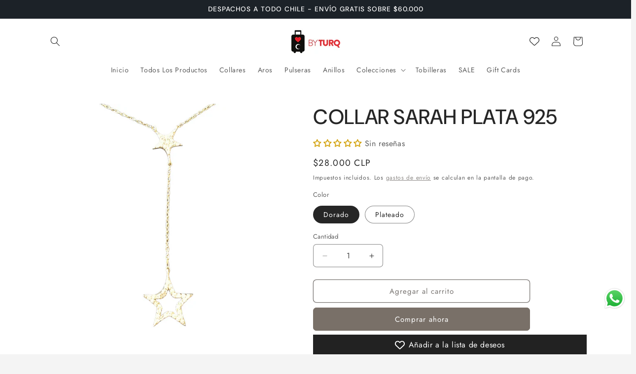

--- FILE ---
content_type: text/html; charset=utf-8
request_url: https://byturquia.com/products/collar-sarah-plata-925
body_size: 46097
content:
<!doctype html>
<html class="js" lang="es">
  <head>
    <meta charset="utf-8">
    <meta http-equiv="X-UA-Compatible" content="IE=edge">
    <meta name="viewport" content="width=device-width,initial-scale=1">
    <meta name="theme-color" content="">
    <link rel="canonical" href="https://byturquia.com/products/collar-sarah-plata-925"><link rel="preconnect" href="https://fonts.shopifycdn.com" crossorigin><title>
      COLLAR SARAH PLATA 925
 &ndash; By Turquía</title>

    
      <meta name="description" content="Experimenta el lujo con nuestro collar de plata 925 rodinado en oro blanco de 18K, una joya que fusiona sofisticación y estilo en cada detalle. La plata genuina 925 y el rodinado en oro blanco ofrecen una mezcla de durabilidad y luminosidad, mientras que los circones perfectamente engastados añaden un brillo deslumbran">
    

    

<meta property="og:site_name" content="By Turquía">
<meta property="og:url" content="https://byturquia.com/products/collar-sarah-plata-925">
<meta property="og:title" content="COLLAR SARAH PLATA 925">
<meta property="og:type" content="product">
<meta property="og:description" content="Experimenta el lujo con nuestro collar de plata 925 rodinado en oro blanco de 18K, una joya que fusiona sofisticación y estilo en cada detalle. La plata genuina 925 y el rodinado en oro blanco ofrecen una mezcla de durabilidad y luminosidad, mientras que los circones perfectamente engastados añaden un brillo deslumbran"><meta property="og:image" content="http://byturquia.com/cdn/shop/products/1-9202.jpg?v=1640018731">
  <meta property="og:image:secure_url" content="https://byturquia.com/cdn/shop/products/1-9202.jpg?v=1640018731">
  <meta property="og:image:width" content="1197">
  <meta property="og:image:height" content="1198"><meta property="og:price:amount" content="28.000">
  <meta property="og:price:currency" content="CLP"><meta name="twitter:card" content="summary_large_image">
<meta name="twitter:title" content="COLLAR SARAH PLATA 925">
<meta name="twitter:description" content="Experimenta el lujo con nuestro collar de plata 925 rodinado en oro blanco de 18K, una joya que fusiona sofisticación y estilo en cada detalle. La plata genuina 925 y el rodinado en oro blanco ofrecen una mezcla de durabilidad y luminosidad, mientras que los circones perfectamente engastados añaden un brillo deslumbran">


    <script src="//byturquia.com/cdn/shop/t/11/assets/constants.js?v=132983761750457495441728483339" defer="defer"></script>
    <script src="//byturquia.com/cdn/shop/t/11/assets/pubsub.js?v=158357773527763999511728483340" defer="defer"></script>
    <script src="//byturquia.com/cdn/shop/t/11/assets/global.js?v=152862011079830610291728483339" defer="defer"></script>
    <script src="//byturquia.com/cdn/shop/t/11/assets/details-disclosure.js?v=13653116266235556501728483339" defer="defer"></script>
    <script src="//byturquia.com/cdn/shop/t/11/assets/details-modal.js?v=25581673532751508451728483339" defer="defer"></script>
    <script src="//byturquia.com/cdn/shop/t/11/assets/search-form.js?v=133129549252120666541728483341" defer="defer"></script><script>window.performance && window.performance.mark && window.performance.mark('shopify.content_for_header.start');</script><meta name="facebook-domain-verification" content="85v525l49nhvw6ephoa1cc6u4m6665">
<meta name="google-site-verification" content="yElBWxuxE-NPbnOvTXAkNvcqPlE8WZOwLZiOmpjdIik">
<meta id="shopify-digital-wallet" name="shopify-digital-wallet" content="/57643565206/digital_wallets/dialog">
<link rel="alternate" type="application/json+oembed" href="https://byturquia.com/products/collar-sarah-plata-925.oembed">
<script async="async" src="/checkouts/internal/preloads.js?locale=es-CL"></script>
<script id="shopify-features" type="application/json">{"accessToken":"619711ed268efcb65248aba3c1c15422","betas":["rich-media-storefront-analytics"],"domain":"byturquia.com","predictiveSearch":true,"shopId":57643565206,"locale":"es"}</script>
<script>var Shopify = Shopify || {};
Shopify.shop = "byturquia.myshopify.com";
Shopify.locale = "es";
Shopify.currency = {"active":"CLP","rate":"1.0"};
Shopify.country = "CL";
Shopify.theme = {"name":"Trade","id":138817405078,"schema_name":"Trade","schema_version":"15.2.0","theme_store_id":2699,"role":"main"};
Shopify.theme.handle = "null";
Shopify.theme.style = {"id":null,"handle":null};
Shopify.cdnHost = "byturquia.com/cdn";
Shopify.routes = Shopify.routes || {};
Shopify.routes.root = "/";</script>
<script type="module">!function(o){(o.Shopify=o.Shopify||{}).modules=!0}(window);</script>
<script>!function(o){function n(){var o=[];function n(){o.push(Array.prototype.slice.apply(arguments))}return n.q=o,n}var t=o.Shopify=o.Shopify||{};t.loadFeatures=n(),t.autoloadFeatures=n()}(window);</script>
<script id="shop-js-analytics" type="application/json">{"pageType":"product"}</script>
<script defer="defer" async type="module" src="//byturquia.com/cdn/shopifycloud/shop-js/modules/v2/client.init-shop-cart-sync_2Gr3Q33f.es.esm.js"></script>
<script defer="defer" async type="module" src="//byturquia.com/cdn/shopifycloud/shop-js/modules/v2/chunk.common_noJfOIa7.esm.js"></script>
<script defer="defer" async type="module" src="//byturquia.com/cdn/shopifycloud/shop-js/modules/v2/chunk.modal_Deo2FJQo.esm.js"></script>
<script type="module">
  await import("//byturquia.com/cdn/shopifycloud/shop-js/modules/v2/client.init-shop-cart-sync_2Gr3Q33f.es.esm.js");
await import("//byturquia.com/cdn/shopifycloud/shop-js/modules/v2/chunk.common_noJfOIa7.esm.js");
await import("//byturquia.com/cdn/shopifycloud/shop-js/modules/v2/chunk.modal_Deo2FJQo.esm.js");

  window.Shopify.SignInWithShop?.initShopCartSync?.({"fedCMEnabled":true,"windoidEnabled":true});

</script>
<script>(function() {
  var isLoaded = false;
  function asyncLoad() {
    if (isLoaded) return;
    isLoaded = true;
    var urls = ["https:\/\/cdn.adtrace.ai\/facebook-track.js?shop=byturquia.myshopify.com"];
    for (var i = 0; i < urls.length; i++) {
      var s = document.createElement('script');
      s.type = 'text/javascript';
      s.async = true;
      s.src = urls[i];
      var x = document.getElementsByTagName('script')[0];
      x.parentNode.insertBefore(s, x);
    }
  };
  if(window.attachEvent) {
    window.attachEvent('onload', asyncLoad);
  } else {
    window.addEventListener('load', asyncLoad, false);
  }
})();</script>
<script id="__st">var __st={"a":57643565206,"offset":-10800,"reqid":"7373b525-5569-4d4b-b46d-af93217459d0-1769255994","pageurl":"byturquia.com\/products\/collar-sarah-plata-925","u":"e0a28a699a1e","p":"product","rtyp":"product","rid":7068603351190};</script>
<script>window.ShopifyPaypalV4VisibilityTracking = true;</script>
<script id="captcha-bootstrap">!function(){'use strict';const t='contact',e='account',n='new_comment',o=[[t,t],['blogs',n],['comments',n],[t,'customer']],c=[[e,'customer_login'],[e,'guest_login'],[e,'recover_customer_password'],[e,'create_customer']],r=t=>t.map((([t,e])=>`form[action*='/${t}']:not([data-nocaptcha='true']) input[name='form_type'][value='${e}']`)).join(','),a=t=>()=>t?[...document.querySelectorAll(t)].map((t=>t.form)):[];function s(){const t=[...o],e=r(t);return a(e)}const i='password',u='form_key',d=['recaptcha-v3-token','g-recaptcha-response','h-captcha-response',i],f=()=>{try{return window.sessionStorage}catch{return}},m='__shopify_v',_=t=>t.elements[u];function p(t,e,n=!1){try{const o=window.sessionStorage,c=JSON.parse(o.getItem(e)),{data:r}=function(t){const{data:e,action:n}=t;return t[m]||n?{data:e,action:n}:{data:t,action:n}}(c);for(const[e,n]of Object.entries(r))t.elements[e]&&(t.elements[e].value=n);n&&o.removeItem(e)}catch(o){console.error('form repopulation failed',{error:o})}}const l='form_type',E='cptcha';function T(t){t.dataset[E]=!0}const w=window,h=w.document,L='Shopify',v='ce_forms',y='captcha';let A=!1;((t,e)=>{const n=(g='f06e6c50-85a8-45c8-87d0-21a2b65856fe',I='https://cdn.shopify.com/shopifycloud/storefront-forms-hcaptcha/ce_storefront_forms_captcha_hcaptcha.v1.5.2.iife.js',D={infoText:'Protegido por hCaptcha',privacyText:'Privacidad',termsText:'Términos'},(t,e,n)=>{const o=w[L][v],c=o.bindForm;if(c)return c(t,g,e,D).then(n);var r;o.q.push([[t,g,e,D],n]),r=I,A||(h.body.append(Object.assign(h.createElement('script'),{id:'captcha-provider',async:!0,src:r})),A=!0)});var g,I,D;w[L]=w[L]||{},w[L][v]=w[L][v]||{},w[L][v].q=[],w[L][y]=w[L][y]||{},w[L][y].protect=function(t,e){n(t,void 0,e),T(t)},Object.freeze(w[L][y]),function(t,e,n,w,h,L){const[v,y,A,g]=function(t,e,n){const i=e?o:[],u=t?c:[],d=[...i,...u],f=r(d),m=r(i),_=r(d.filter((([t,e])=>n.includes(e))));return[a(f),a(m),a(_),s()]}(w,h,L),I=t=>{const e=t.target;return e instanceof HTMLFormElement?e:e&&e.form},D=t=>v().includes(t);t.addEventListener('submit',(t=>{const e=I(t);if(!e)return;const n=D(e)&&!e.dataset.hcaptchaBound&&!e.dataset.recaptchaBound,o=_(e),c=g().includes(e)&&(!o||!o.value);(n||c)&&t.preventDefault(),c&&!n&&(function(t){try{if(!f())return;!function(t){const e=f();if(!e)return;const n=_(t);if(!n)return;const o=n.value;o&&e.removeItem(o)}(t);const e=Array.from(Array(32),(()=>Math.random().toString(36)[2])).join('');!function(t,e){_(t)||t.append(Object.assign(document.createElement('input'),{type:'hidden',name:u})),t.elements[u].value=e}(t,e),function(t,e){const n=f();if(!n)return;const o=[...t.querySelectorAll(`input[type='${i}']`)].map((({name:t})=>t)),c=[...d,...o],r={};for(const[a,s]of new FormData(t).entries())c.includes(a)||(r[a]=s);n.setItem(e,JSON.stringify({[m]:1,action:t.action,data:r}))}(t,e)}catch(e){console.error('failed to persist form',e)}}(e),e.submit())}));const S=(t,e)=>{t&&!t.dataset[E]&&(n(t,e.some((e=>e===t))),T(t))};for(const o of['focusin','change'])t.addEventListener(o,(t=>{const e=I(t);D(e)&&S(e,y())}));const B=e.get('form_key'),M=e.get(l),P=B&&M;t.addEventListener('DOMContentLoaded',(()=>{const t=y();if(P)for(const e of t)e.elements[l].value===M&&p(e,B);[...new Set([...A(),...v().filter((t=>'true'===t.dataset.shopifyCaptcha))])].forEach((e=>S(e,t)))}))}(h,new URLSearchParams(w.location.search),n,t,e,['guest_login'])})(!0,!0)}();</script>
<script integrity="sha256-4kQ18oKyAcykRKYeNunJcIwy7WH5gtpwJnB7kiuLZ1E=" data-source-attribution="shopify.loadfeatures" defer="defer" src="//byturquia.com/cdn/shopifycloud/storefront/assets/storefront/load_feature-a0a9edcb.js" crossorigin="anonymous"></script>
<script data-source-attribution="shopify.dynamic_checkout.dynamic.init">var Shopify=Shopify||{};Shopify.PaymentButton=Shopify.PaymentButton||{isStorefrontPortableWallets:!0,init:function(){window.Shopify.PaymentButton.init=function(){};var t=document.createElement("script");t.src="https://byturquia.com/cdn/shopifycloud/portable-wallets/latest/portable-wallets.es.js",t.type="module",document.head.appendChild(t)}};
</script>
<script data-source-attribution="shopify.dynamic_checkout.buyer_consent">
  function portableWalletsHideBuyerConsent(e){var t=document.getElementById("shopify-buyer-consent"),n=document.getElementById("shopify-subscription-policy-button");t&&n&&(t.classList.add("hidden"),t.setAttribute("aria-hidden","true"),n.removeEventListener("click",e))}function portableWalletsShowBuyerConsent(e){var t=document.getElementById("shopify-buyer-consent"),n=document.getElementById("shopify-subscription-policy-button");t&&n&&(t.classList.remove("hidden"),t.removeAttribute("aria-hidden"),n.addEventListener("click",e))}window.Shopify?.PaymentButton&&(window.Shopify.PaymentButton.hideBuyerConsent=portableWalletsHideBuyerConsent,window.Shopify.PaymentButton.showBuyerConsent=portableWalletsShowBuyerConsent);
</script>
<script>
  function portableWalletsCleanup(e){e&&e.src&&console.error("Failed to load portable wallets script "+e.src);var t=document.querySelectorAll("shopify-accelerated-checkout .shopify-payment-button__skeleton, shopify-accelerated-checkout-cart .wallet-cart-button__skeleton"),e=document.getElementById("shopify-buyer-consent");for(let e=0;e<t.length;e++)t[e].remove();e&&e.remove()}function portableWalletsNotLoadedAsModule(e){e instanceof ErrorEvent&&"string"==typeof e.message&&e.message.includes("import.meta")&&"string"==typeof e.filename&&e.filename.includes("portable-wallets")&&(window.removeEventListener("error",portableWalletsNotLoadedAsModule),window.Shopify.PaymentButton.failedToLoad=e,"loading"===document.readyState?document.addEventListener("DOMContentLoaded",window.Shopify.PaymentButton.init):window.Shopify.PaymentButton.init())}window.addEventListener("error",portableWalletsNotLoadedAsModule);
</script>

<script type="module" src="https://byturquia.com/cdn/shopifycloud/portable-wallets/latest/portable-wallets.es.js" onError="portableWalletsCleanup(this)" crossorigin="anonymous"></script>
<script nomodule>
  document.addEventListener("DOMContentLoaded", portableWalletsCleanup);
</script>

<link id="shopify-accelerated-checkout-styles" rel="stylesheet" media="screen" href="https://byturquia.com/cdn/shopifycloud/portable-wallets/latest/accelerated-checkout-backwards-compat.css" crossorigin="anonymous">
<style id="shopify-accelerated-checkout-cart">
        #shopify-buyer-consent {
  margin-top: 1em;
  display: inline-block;
  width: 100%;
}

#shopify-buyer-consent.hidden {
  display: none;
}

#shopify-subscription-policy-button {
  background: none;
  border: none;
  padding: 0;
  text-decoration: underline;
  font-size: inherit;
  cursor: pointer;
}

#shopify-subscription-policy-button::before {
  box-shadow: none;
}

      </style>
<script id="sections-script" data-sections="header" defer="defer" src="//byturquia.com/cdn/shop/t/11/compiled_assets/scripts.js?v=1336"></script>
<script>window.performance && window.performance.mark && window.performance.mark('shopify.content_for_header.end');</script>


    <style data-shopify>
      @font-face {
  font-family: Jost;
  font-weight: 400;
  font-style: normal;
  font-display: swap;
  src: url("//byturquia.com/cdn/fonts/jost/jost_n4.d47a1b6347ce4a4c9f437608011273009d91f2b7.woff2") format("woff2"),
       url("//byturquia.com/cdn/fonts/jost/jost_n4.791c46290e672b3f85c3d1c651ef2efa3819eadd.woff") format("woff");
}

      @font-face {
  font-family: Jost;
  font-weight: 700;
  font-style: normal;
  font-display: swap;
  src: url("//byturquia.com/cdn/fonts/jost/jost_n7.921dc18c13fa0b0c94c5e2517ffe06139c3615a3.woff2") format("woff2"),
       url("//byturquia.com/cdn/fonts/jost/jost_n7.cbfc16c98c1e195f46c536e775e4e959c5f2f22b.woff") format("woff");
}

      @font-face {
  font-family: Jost;
  font-weight: 400;
  font-style: italic;
  font-display: swap;
  src: url("//byturquia.com/cdn/fonts/jost/jost_i4.b690098389649750ada222b9763d55796c5283a5.woff2") format("woff2"),
       url("//byturquia.com/cdn/fonts/jost/jost_i4.fd766415a47e50b9e391ae7ec04e2ae25e7e28b0.woff") format("woff");
}

      @font-face {
  font-family: Jost;
  font-weight: 700;
  font-style: italic;
  font-display: swap;
  src: url("//byturquia.com/cdn/fonts/jost/jost_i7.d8201b854e41e19d7ed9b1a31fe4fe71deea6d3f.woff2") format("woff2"),
       url("//byturquia.com/cdn/fonts/jost/jost_i7.eae515c34e26b6c853efddc3fc0c552e0de63757.woff") format("woff");
}

      @font-face {
  font-family: "DM Sans";
  font-weight: 500;
  font-style: normal;
  font-display: swap;
  src: url("//byturquia.com/cdn/fonts/dm_sans/dmsans_n5.8a0f1984c77eb7186ceb87c4da2173ff65eb012e.woff2") format("woff2"),
       url("//byturquia.com/cdn/fonts/dm_sans/dmsans_n5.9ad2e755a89e15b3d6c53259daad5fc9609888e6.woff") format("woff");
}


      
        :root,
        .color-scheme-1 {
          --color-background: 244,244,244;
        
          --gradient-background: #f4f4f4;
        

        

        --color-foreground: 43,44,45;
        --color-background-contrast: 180,180,180;
        --color-shadow: 0,17,40;
        --color-button: 183,172,162;
        --color-button-text: 38,38,38;
        --color-secondary-button: 244,244,244;
        --color-secondary-button-text: 0,17,40;
        --color-link: 0,17,40;
        --color-badge-foreground: 43,44,45;
        --color-badge-background: 244,244,244;
        --color-badge-border: 43,44,45;
        --payment-terms-background-color: rgb(244 244 244);
      }
      
        
        .color-scheme-2 {
          --color-background: 255,255,255;
        
          --gradient-background: #ffffff;
        

        

        --color-foreground: 38,38,38;
        --color-background-contrast: 191,191,191;
        --color-shadow: 0,17,40;
        --color-button: 121,112,104;
        --color-button-text: 255,255,255;
        --color-secondary-button: 255,255,255;
        --color-secondary-button-text: 121,117,114;
        --color-link: 121,117,114;
        --color-badge-foreground: 38,38,38;
        --color-badge-background: 255,255,255;
        --color-badge-border: 38,38,38;
        --payment-terms-background-color: rgb(255 255 255);
      }
      
        
        .color-scheme-3 {
          --color-background: 194,183,172;
        
          --gradient-background: #c2b7ac;
        

        

        --color-foreground: 38,38,38;
        --color-background-contrast: 137,119,101;
        --color-shadow: 0,17,40;
        --color-button: 253,253,253;
        --color-button-text: 38,38,38;
        --color-secondary-button: 194,183,172;
        --color-secondary-button-text: 84,72,60;
        --color-link: 84,72,60;
        --color-badge-foreground: 38,38,38;
        --color-badge-background: 194,183,172;
        --color-badge-border: 38,38,38;
        --payment-terms-background-color: rgb(194 183 172);
      }
      
        
        .color-scheme-4 {
          --color-background: 28,34,40;
        
          --gradient-background: #1c2228;
        

        

        --color-foreground: 255,255,255;
        --color-background-contrast: 39,47,55;
        --color-shadow: 255,255,255;
        --color-button: 255,255,255;
        --color-button-text: 0,17,40;
        --color-secondary-button: 28,34,40;
        --color-secondary-button-text: 255,255,255;
        --color-link: 255,255,255;
        --color-badge-foreground: 255,255,255;
        --color-badge-background: 28,34,40;
        --color-badge-border: 255,255,255;
        --payment-terms-background-color: rgb(28 34 40);
      }
      
        
        .color-scheme-5 {
          --color-background: 50,56,65;
        
          --gradient-background: #323841;
        

        

        --color-foreground: 255,255,255;
        --color-background-contrast: 61,68,79;
        --color-shadow: 0,17,40;
        --color-button: 183,172,162;
        --color-button-text: 38,38,38;
        --color-secondary-button: 50,56,65;
        --color-secondary-button-text: 255,255,255;
        --color-link: 255,255,255;
        --color-badge-foreground: 255,255,255;
        --color-badge-background: 50,56,65;
        --color-badge-border: 255,255,255;
        --payment-terms-background-color: rgb(50 56 65);
      }
      

      body, .color-scheme-1, .color-scheme-2, .color-scheme-3, .color-scheme-4, .color-scheme-5 {
        color: rgba(var(--color-foreground), 0.75);
        background-color: rgb(var(--color-background));
      }

      :root {
        --font-body-family: Jost, sans-serif;
        --font-body-style: normal;
        --font-body-weight: 400;
        --font-body-weight-bold: 700;

        --font-heading-family: "DM Sans", sans-serif;
        --font-heading-style: normal;
        --font-heading-weight: 500;

        --font-body-scale: 1.0;
        --font-heading-scale: 1.05;

        --media-padding: px;
        --media-border-opacity: 0.05;
        --media-border-width: 0px;
        --media-radius: 8px;
        --media-shadow-opacity: 0.0;
        --media-shadow-horizontal-offset: 0px;
        --media-shadow-vertical-offset: 4px;
        --media-shadow-blur-radius: 5px;
        --media-shadow-visible: 0;

        --page-width: 120rem;
        --page-width-margin: 0rem;

        --product-card-image-padding: 1.2rem;
        --product-card-corner-radius: 0.8rem;
        --product-card-text-alignment: left;
        --product-card-border-width: 0.0rem;
        --product-card-border-opacity: 0.1;
        --product-card-shadow-opacity: 0.0;
        --product-card-shadow-visible: 0;
        --product-card-shadow-horizontal-offset: 0.0rem;
        --product-card-shadow-vertical-offset: 0.4rem;
        --product-card-shadow-blur-radius: 0.5rem;

        --collection-card-image-padding: 0.0rem;
        --collection-card-corner-radius: 0.8rem;
        --collection-card-text-alignment: left;
        --collection-card-border-width: 0.0rem;
        --collection-card-border-opacity: 0.1;
        --collection-card-shadow-opacity: 0.0;
        --collection-card-shadow-visible: 0;
        --collection-card-shadow-horizontal-offset: 0.0rem;
        --collection-card-shadow-vertical-offset: 0.4rem;
        --collection-card-shadow-blur-radius: 0.5rem;

        --blog-card-image-padding: 0.0rem;
        --blog-card-corner-radius: 0.8rem;
        --blog-card-text-alignment: left;
        --blog-card-border-width: 0.0rem;
        --blog-card-border-opacity: 0.1;
        --blog-card-shadow-opacity: 0.0;
        --blog-card-shadow-visible: 0;
        --blog-card-shadow-horizontal-offset: 0.0rem;
        --blog-card-shadow-vertical-offset: 0.4rem;
        --blog-card-shadow-blur-radius: 0.5rem;

        --badge-corner-radius: 3.4rem;

        --popup-border-width: 1px;
        --popup-border-opacity: 0.1;
        --popup-corner-radius: 8px;
        --popup-shadow-opacity: 0.05;
        --popup-shadow-horizontal-offset: 0px;
        --popup-shadow-vertical-offset: 4px;
        --popup-shadow-blur-radius: 5px;

        --drawer-border-width: 1px;
        --drawer-border-opacity: 0.1;
        --drawer-shadow-opacity: 0.0;
        --drawer-shadow-horizontal-offset: 0px;
        --drawer-shadow-vertical-offset: 4px;
        --drawer-shadow-blur-radius: 5px;

        --spacing-sections-desktop: 0px;
        --spacing-sections-mobile: 0px;

        --grid-desktop-vertical-spacing: 12px;
        --grid-desktop-horizontal-spacing: 12px;
        --grid-mobile-vertical-spacing: 6px;
        --grid-mobile-horizontal-spacing: 6px;

        --text-boxes-border-opacity: 0.1;
        --text-boxes-border-width: 0px;
        --text-boxes-radius: 8px;
        --text-boxes-shadow-opacity: 0.0;
        --text-boxes-shadow-visible: 0;
        --text-boxes-shadow-horizontal-offset: 0px;
        --text-boxes-shadow-vertical-offset: 4px;
        --text-boxes-shadow-blur-radius: 5px;

        --buttons-radius: 6px;
        --buttons-radius-outset: 7px;
        --buttons-border-width: 1px;
        --buttons-border-opacity: 1.0;
        --buttons-shadow-opacity: 0.0;
        --buttons-shadow-visible: 0;
        --buttons-shadow-horizontal-offset: 0px;
        --buttons-shadow-vertical-offset: 4px;
        --buttons-shadow-blur-radius: 5px;
        --buttons-border-offset: 0.3px;

        --inputs-radius: 6px;
        --inputs-border-width: 1px;
        --inputs-border-opacity: 0.55;
        --inputs-shadow-opacity: 0.0;
        --inputs-shadow-horizontal-offset: 0px;
        --inputs-margin-offset: 0px;
        --inputs-shadow-vertical-offset: 4px;
        --inputs-shadow-blur-radius: 5px;
        --inputs-radius-outset: 7px;

        --variant-pills-radius: 40px;
        --variant-pills-border-width: 1px;
        --variant-pills-border-opacity: 0.55;
        --variant-pills-shadow-opacity: 0.0;
        --variant-pills-shadow-horizontal-offset: 0px;
        --variant-pills-shadow-vertical-offset: 4px;
        --variant-pills-shadow-blur-radius: 5px;
      }

      *,
      *::before,
      *::after {
        box-sizing: inherit;
      }

      html {
        box-sizing: border-box;
        font-size: calc(var(--font-body-scale) * 62.5%);
        height: 100%;
      }

      body {
        display: grid;
        grid-template-rows: auto auto 1fr auto;
        grid-template-columns: 100%;
        min-height: 100%;
        margin: 0;
        font-size: 1.5rem;
        letter-spacing: 0.06rem;
        line-height: calc(1 + 0.8 / var(--font-body-scale));
        font-family: var(--font-body-family);
        font-style: var(--font-body-style);
        font-weight: var(--font-body-weight);
      }

      @media screen and (min-width: 750px) {
        body {
          font-size: 1.6rem;
        }
      }
    </style>

    <link href="//byturquia.com/cdn/shop/t/11/assets/base.css?v=159841507637079171801728483338" rel="stylesheet" type="text/css" media="all" />
    <link rel="stylesheet" href="//byturquia.com/cdn/shop/t/11/assets/component-cart-items.css?v=123238115697927560811728483338" media="print" onload="this.media='all'">
      <link rel="preload" as="font" href="//byturquia.com/cdn/fonts/jost/jost_n4.d47a1b6347ce4a4c9f437608011273009d91f2b7.woff2" type="font/woff2" crossorigin>
      

      <link rel="preload" as="font" href="//byturquia.com/cdn/fonts/dm_sans/dmsans_n5.8a0f1984c77eb7186ceb87c4da2173ff65eb012e.woff2" type="font/woff2" crossorigin>
      
<link
        rel="stylesheet"
        href="//byturquia.com/cdn/shop/t/11/assets/component-predictive-search.css?v=118923337488134913561728483338"
        media="print"
        onload="this.media='all'"
      ><script>
      if (Shopify.designMode) {
        document.documentElement.classList.add('shopify-design-mode');
      }
    </script>
  <!-- BEGIN app block: shopify://apps/capi-facebook-pixel-meta-api/blocks/facebook-ads-pixels/4ad3004f-fa0b-4587-a4f1-4d8ce89e9fbb -->









<script>
    window.__adTraceFacebookPaused = ``;
    window.__adTraceFacebookServerSideApiEnabled = ``;
    window.__adTraceShopifyDomain = `https://byturquia.com`;
    window.__adTraceIsProductPage = `product`.includes("product");
    window.__adTraceShopCurrency = `CLP`;
    window.__adTraceProductInfo = {
        "id": "7068603351190",
        "name": `COLLAR SARAH PLATA 925`,
        "price": "28.000",
        "url": "/products/collar-sarah-plata-925",
        "description": "\u003cp\u003eExperimenta el lujo con nuestro \u003cstrong\u003ecollar de plata 925 rodinado en oro blanco de 18K\u003c\/strong\u003e, una joya que fusiona sofisticación y estilo en cada detalle. La \u003cstrong\u003eplata genuina 925\u003c\/strong\u003e y el \u003cstrong\u003erodinado en oro blanco\u003c\/strong\u003e ofrecen una mezcla de durabilidad y luminosidad, mientras que los \u003cstrong\u003ecircones\u003c\/strong\u003e perfectamente engastados añaden un brillo deslumbrante a la pieza.\u003c\/p\u003e\n\u003cp\u003e\u003cstrong\u003eEleva tu estilo\u003c\/strong\u003e con una pieza que irradia lujo y sofisticación en cada destello.\u003c\/p\u003e",
        "image": "//byturquia.com/cdn/shop/products/1-9202.jpg?v=1640018731"
    };
    
</script>
<!-- END app block --><!-- BEGIN app block: shopify://apps/vitals/blocks/app-embed/aeb48102-2a5a-4f39-bdbd-d8d49f4e20b8 --><link rel="preconnect" href="https://appsolve.io/" /><link rel="preconnect" href="https://cdn-sf.vitals.app/" /><script data-ver="58" id="vtlsAebData" class="notranslate">window.vtlsLiquidData = window.vtlsLiquidData || {};window.vtlsLiquidData.buildId = 56734;

window.vtlsLiquidData.apiHosts = {
	...window.vtlsLiquidData.apiHosts,
	"1": "https://appsolve.io"
};
	window.vtlsLiquidData.moduleSettings = {"1":{"3":"c53330","4":"left","5":"stamp","44":"premium","85":"","86":20,"87":20,"148":81,"978":"{}","1060":"303030"},"13":{"34":"☞ No olvides esto..."},"16":{"232":true,"245":"bottom","246":"bottom","247":"Add to Cart","411":true,"417":false,"418":false,"477":"automatic","478":"000000","479":"ffffff","489":true,"843":"ffffff","844":"2e2e2e","921":false,"922":true,"923":true,"924":"1","925":"1","952":"{}","1021":true,"1110":false,"1154":0,"1155":true,"1156":true,"1157":false,"1158":0,"1159":false,"1160":false,"1161":false,"1162":false,"1163":false,"1182":false,"1183":true,"1184":"","1185":false},"21":{"142":true,"143":"left","144":0,"145":0,"190":true,"216":"e7c126","217":true,"218":0,"219":0,"220":"center","248":true,"278":"ffffff","279":true,"280":"ffffff","281":"eaeaea","287":"opiniones","288":"Ver más opiniones","289":"Escribe una opinión","290":"Comparte tu experiencia","291":"Valoración","292":"Nombre","293":"Opinión","294":"Nos encantaría ver una foto","295":"Envía tu opinión","296":"Cancelar","297":"Todavía no hay opiniones. Sé el primero en añadir una opinión.","333":20,"334":100,"335":10,"336":50,"410":true,"447":"¡Gracias por añadir tu opinión!","481":"{{ stars }} {{ averageRating }} ({{ totalReviews }} {{ reviewsTranslation }})","482":"{{ stars }} ({{ totalReviews }})","483":19,"484":18,"494":2,"504":"Solo se admiten tipos de archivos de imagen para la carga","507":true,"508":"Correo electrónico","510":"e9c519","563":"No se ha podido añadir la reseña. Si el problema persiste, ponte en contacto con nosotros.","598":"Respuesta de la tienda","688":"¡A clientes de todo el mundo les encantan nuestros productos!","689":"Clientes satisfechos","691":false,"745":true,"746":"columns","747":true,"748":"dcb61a","752":"Comprador verificado","787":"columns","788":true,"793":"000000","794":"ffffff","846":"5e5e5e","877":"222222","878":"737373","879":"f7f7f7","880":"5e5e5e","948":0,"949":1,"951":"{}","994":"Nuestros clientes nos aman","996":1,"1002":4,"1003":true,"1005":false,"1034":false,"1038":20,"1039":20,"1040":10,"1041":10,"1042":100,"1043":50,"1044":"columns","1045":true,"1046":"5e5e5e","1047":"5e5e5e","1048":"222222","1061":true,"1062":0,"1063":0,"1064":"Recogido por","1065":"De {{reviews_count}} revisiones","1067":true,"1068":false,"1069":true,"1070":true,"1072":"{}","1073":"left","1074":"center","1078":true,"1089":"{}","1090":0},"22":{"165":false,"193":"f31212","234":"Los clientes que compraron esto también compraron","238":"left","323":"Desde","325":"Añadir a la cesta","342":false,"406":true,"445":"Agotado","486":"","675":"1,3,4,5,6,7","856":"ffffff","857":"f6f6f6","858":"4f4f4f","960":"{\"productTitle\":{\"traits\":{\"fontWeight\":{\"default\":\"600\"}}}}","1015":1,"1017":1,"1019":false,"1022":true},"34":{"184":false,"192":true,"233":"Visto recientemente","237":"left","254":"f31212","324":"Añadir a la cesta","343":false,"405":true,"439":"Desde","444":"Agotado","853":"ffffff","854":"f6f6f6","855":"4f4f4f","957":"{\"productTitle\":{\"traits\":{\"fontWeight\":{\"default\":\"600\"}}}}","1016":1,"1018":1,"1020":false,"1027":true},"46":{"368":"¡Date prisa! ¡Solo quedan {{ stock }} unidades en stock!","369":1,"370":false,"371":"¡Date prisa! El inventario se está agotando.","372":"333333","373":"e1e1e1","374":"ff3d12","375":"edd728","909":"{\"dotElement\":{\"traits\":{\"background\":{\"default\":\"#e42121\"}}}}","1087":1},"48":{"469":true,"491":true,"588":true,"595":false,"603":"","605":"","606":"","781":true,"783":1,"876":0,"1076":true,"1105":0,"1198":false},"53":{"636":"4b8e15","637":"ffffff","638":0,"639":5,"640":"Te ahorras:","642":"Agotado","643":"Este artículo:","644":"Precio total:","645":true,"646":"Añadir a la cesta","647":"para","648":"con","649":"descuento","650":"cada","651":"Comprar","652":"Subtotal","653":"Descuento","654":"Precio antiguo","655":16,"656":8,"657":16,"658":8,"659":"ffffff","660":14,"661":"center","671":"000000","702":"Cantidad","731":"y","733":1,"734":"0e0e0f","735":"8e86ed","736":true,"737":true,"738":true,"739":"right","740":60,"741":"Gratis","742":"Gratis","743":"Reclamar el regalo","744":"1,2,4,5","750":"Regalo","762":"Descuento","763":false,"773":"Tu producto se ha añadido al carrito.","786":"ahorrar","848":"ffffff","849":"f6f6f6","850":"4f4f4f","851":"Por item:","895":"eceeef","1007":"Elige otro","1010":"{}","1012":false,"1028":"A otros clientes les encantó esta oferta","1029":"Añadir al pedido","1030":"Añadido al pedido","1031":"Pagar pedido","1032":1,"1033":"{}","1035":"Ver más","1036":"Ver menos","1037":"{}","1077":"%","1083":"Pagar pedido","1085":100,"1086":"cd1900","1091":10,"1092":1,"1093":"{}","1164":"Envío gratuito","1188":"light","1190":"center","1191":"light","1192":"square"},"56":[],"57":{"710":"Lista de deseos","711":"Guarda tus productos favoritos para más tarde","712":"Añadir a la lista de deseos","713":"Añadido a la lista de deseos","714":true,"716":true,"717":"f31212","718":"Desde","719":"Añadir a la cesta","720":true,"721":"Agotado","722":16,"766":"Compartir","767":"Comparte la lista de deseos","768":"Copiar enlace","769":"Enlace copiado","770":"Tu lista de deseos está vacía.","771":true,"772":"Mi lista de deseos","778":"ffffff","779":"000000","780":"ffffff","791":"","792":"","801":true,"804":"000000","805":"FFFFFF","874":"header","889":"Añadido a la cesta","896":"light","897":"2A2A2A","898":20,"899":"121212","900":"FFFFFF","901":16,"990":0,"992":"{}","1189":false,"1195":"\/a\/page","1196":"\/a\/page","1206":false}};

window.vtlsLiquidData.shopThemeName = "Trade";window.vtlsLiquidData.settingTranslation = {"13":{"34":{"es":"☞ No olvides esto..."}},"1":{"85":{"es":""}},"34":{"233":{"es":"Visto recientemente"},"324":{"es":"Añadir a la cesta"},"439":{"es":"Desde"},"444":{"es":"Agotado"}},"22":{"234":{"es":"Los clientes que compraron esto también compraron"},"323":{"es":"Desde"},"325":{"es":"Añadir a la cesta"},"445":{"es":"Agotado"}},"21":{"287":{"es":"opiniones"},"288":{"es":"Ver más opiniones"},"289":{"es":"Escribe una opinión"},"290":{"es":"Comparte tu experiencia"},"291":{"es":"Valoración"},"292":{"es":"Nombre"},"293":{"es":"Opinión"},"294":{"es":"Nos encantaría ver una foto"},"295":{"es":"Envía tu opinión"},"296":{"es":"Cancelar"},"297":{"es":"Todavía no hay opiniones. Sé el primero en añadir una opinión."},"447":{"es":"¡Gracias por añadir tu opinión!"},"481":{"es":"{{ stars }} {{ averageRating }} ({{ totalReviews }} {{ reviewsTranslation }})"},"482":{"es":"{{ stars }} ({{ totalReviews }})"},"504":{"es":"Solo se admiten tipos de archivos de imagen para la carga"},"508":{"es":"Correo electrónico"},"563":{"es":"No se ha podido añadir la reseña. Si el problema persiste, ponte en contacto con nosotros."},"598":{"es":"Respuesta de la tienda"},"688":{"es":"¡A clientes de todo el mundo les encantan nuestros productos!"},"689":{"es":"Clientes satisfechos"},"752":{"es":"Comprador verificado"},"994":{"es":"Nuestros clientes nos aman"},"1064":{"es":"Recogido por"},"1065":{"es":"De {{reviews_count}} revisiones"}},"44":{"360":{"es":"Envío gratuito a {{ country }} en un plazo de {{ min_interval }} a {{ max_interval }} {{ interval_type }}, para pedidos superiores a {{ min_value }}."},"361":{"es":"Se envía a {{ country }} en un plazo de {{ min_interval }} a {{ max_interval }} {{ interval_type }}, por {{ price }}."},"726":{"es":"Ocultar opciones de envío"},"727":{"es":"Ver todas las opciones de envío"},"753":{"es":"día"},"754":{"es":"días"},"755":{"es":"día hábil"},"756":{"es":"dias habiles"},"757":{"es":"semana"},"758":{"es":"semanas"},"759":{"es":"semana hábil"},"760":{"es":"semanas hábiles"}},"46":{"368":{"es":"¡Date prisa! ¡Solo quedan {{ stock }} unidades en stock!"},"371":{"es":"¡Date prisa! El inventario se está agotando."}},"19":{"441":{"es":"Tu correo electrónico ya está registrado."},"442":{"es":"Dirección de correo electrónico no válida"}},"52":{"585":{"es":"Dirección de correo electrónico ya utilizada"},"586":{"es":"Dirección de correo electrónico no válida"},"1049":{"es":"Debes aceptar los correos electrónicos de marketing para convertirte en suscriptor"},"1051":{"es":"Tienes que aceptar la Política de privacidad"},"1050":{"es":"Devi accettare la politica sulla privacy e le email di marketing"},"1052":{"es":"Política de privacidad"},"1056":{"es":"He leído y acepto la {{ privacy_policy }}"},"1059":{"es":"Envíame un correo electrónico con noticias y ofertas"}},"53":{"640":{"es":"Te ahorras:"},"642":{"es":"Agotado"},"643":{"es":"Este artículo:"},"644":{"es":"Precio total:"},"646":{"es":"Añadir a la cesta"},"647":{"es":"para"},"648":{"es":"con"},"649":{"es":"descuento"},"650":{"es":"cada"},"651":{"es":"Comprar"},"652":{"es":"Subtotal"},"653":{"es":"Descuento"},"654":{"es":"Precio antiguo"},"702":{"es":"Cantidad"},"731":{"es":"y"},"741":{"es":"Gratis"},"742":{"es":"Gratis"},"743":{"es":"Reclamar el regalo"},"750":{"es":"Regalo"},"762":{"es":"Descuento"},"773":{"es":"Tu producto se ha añadido al carrito."},"786":{"es":"ahorrar"},"851":{"es":"Por item:"},"1007":{"es":"Elige otro"},"1028":{"es":"A otros clientes les encantó esta oferta"},"1029":{"es":"Añadir al pedido"},"1030":{"es":"Añadido al pedido"},"1031":{"es":"Pagar pedido"},"1035":{"es":"Ver más"},"1036":{"es":"Ver menos"},"1083":{"es":"Pagar pedido"},"1167":{"es":"No disponible"},"1164":{"es":"Envío gratuito"}},"57":{"710":{"es":"Lista de deseos"},"711":{"es":"Guarda tus productos favoritos para más tarde"},"712":{"es":"Añadir a la lista de deseos"},"713":{"es":"Añadido a la lista de deseos"},"718":{"es":"Desde"},"719":{"es":"Añadir a la cesta"},"721":{"es":"Agotado"},"766":{"es":"Compartir"},"767":{"es":"Comparte la lista de deseos"},"768":{"es":"Copiar enlace"},"769":{"es":"Enlace copiado"},"770":{"es":"Tu lista de deseos está vacía."},"772":{"es":"Mi lista de deseos"},"889":{"es":"Añadido a la cesta"}},"16":{"1184":{"es":""}}};window.vtlsLiquidData.shippingInfo={"rules":[],"translated_country_codes":{"es":{"AF":"Afganistán","AX":"Islas Åland","AL":"Albania","DZ":"Argelia","AD":"Andorra","AO":"Angola","AI":"Anguila","AG":"Antigua y Barbuda","AR":"Argentina","AM":"Armenia","AW":"Aruba","AU":"Australia","AT":"Austria","AZ":"Azerbaiyán","BS":"Bahamas","BH":"Baréin","BD":"Bangladés","BB":"Barbados","BY":"Bielorrusia","BE":"Bélgica","BZ":"Belice","BJ":"Benín","BM":"Bermudas","BT":"Bután","BO":"Bolivia","BA":"Bosnia y Herzegovina","BW":"Botsuana","BV":"Isla Bouvet","BR":"Brasil","IO":"Territorio Británico del Océano Índico","BN":"Brunéi","BG":"Bulgaria","BF":"Burkina Faso","BI":"Burundi","KH":"Camboya","CA":"Canadá","CV":"Cabo Verde","KY":"Islas Caimán","CF":"República Centroafricana","TD":"Chad","CL":"Chile","CN":"China","CX":"Isla de Navidad","CC":"Islas Cocos","CO":"Colombia","KM":"Comoras","CG":"Congo","CD":"República Democrática del Congo","CK":"Islas Cook","CR":"Costa Rica","CI":"Côte d’Ivoire","HR":"Croacia","CU":"Cuba","CW":"Curazao","CY":"Chipre","CZ":"Chequia","DK":"Dinamarca","DJ":"Yibuti","DM":"Dominica","DO":"República Dominicana","EC":"Ecuador","EG":"Egipto","SV":"El Salvador","GQ":"Guinea Ecuatorial","ER":"Eritrea","EE":"Estonia","ET":"Etiopía","FK":"Islas Malvinas","FO":"Islas Feroe","FJ":"Fiyi","FI":"Finlandia","FR":"Francia","GF":"Guayana Francesa","PF":"Polinesia Francesa","TF":"Territorios Australes Franceses","GA":"Gabón","GM":"Gambia","GE":"Georgia","DE":"Alemania","GH":"Ghana","GI":"Gibraltar","GR":"Grecia","GL":"Groenlandia","GD":"Granada","GP":"Guadalupe","GT":"Guatemala","GG":"Guernsey","GN":"Guinea","GW":"Guinea-Bisáu","GY":"Guyana","HT":"Haití","HM":"Islas Heard y McDonald","VA":"Ciudad del Vaticano","HN":"Honduras","HK":"RAE de Hong Kong (China)","HU":"Hungría","IS":"Islandia","IN":"India","ID":"Indonesia","IR":"Irán","IQ":"Irak","IE":"Irlanda","IM":"Isla de Man","IL":"Israel","IT":"Italia","JM":"Jamaica","JP":"Japón","JE":"Jersey","JO":"Jordania","KZ":"Kazajistán","KE":"Kenia","KI":"Kiribati","KP":"Corea del Norte","XK":"Kosovo","KW":"Kuwait","KG":"Kirguistán","LA":"Laos","LV":"Letonia","LB":"Líbano","LS":"Lesoto","LR":"Liberia","LY":"Libia","LI":"Liechtenstein","LT":"Lituania","LU":"Luxemburgo","MO":"RAE de Macao (China)","MK":"Macedonia del Norte","MG":"Madagascar","MW":"Malaui","MY":"Malasia","MV":"Maldivas","ML":"Mali","MT":"Malta","MQ":"Martinica","MR":"Mauritania","MU":"Mauricio","YT":"Mayotte","MX":"México","MD":"Moldavia","MC":"Mónaco","MN":"Mongolia","ME":"Montenegro","MS":"Montserrat","MA":"Marruecos","MZ":"Mozambique","MM":"Myanmar (Birmania)","NA":"Namibia","NR":"Nauru","NP":"Nepal","NL":"Países Bajos","AN":"Curazao","NC":"Nueva Caledonia","NZ":"Nueva Zelanda","NI":"Nicaragua","NE":"Níger","NG":"Nigeria","NU":"Niue","NF":"Isla Norfolk","NO":"Noruega","OM":"Omán","PK":"Pakistán","PS":"Territorios Palestinos","PA":"Panamá","PG":"Papúa Nueva Guinea","PY":"Paraguay","PE":"Perú","PH":"Filipinas","PN":"Islas Pitcairn","PL":"Polonia","PT":"Portugal","QA":"Catar","CM":"Camerún","*":"","RE":"Reunión","RO":"Rumanía","RU":"Rusia","RW":"Ruanda","BL":"San Bartolomé","SH":"Santa Elena","KN":"San Cristóbal y Nieves","LC":"Santa Lucía","MF":"San Martín","PM":"San Pedro y Miquelón","WS":"Samoa","SM":"San Marino","ST":"Santo Tomé y Príncipe","SA":"Arabia Saudí","SN":"Senegal","RS":"Serbia","SC":"Seychelles","SL":"Sierra Leona","SG":"Singapur","SX":"Sint Maarten","SK":"Eslovaquia","SI":"Eslovenia","SB":"Islas Salomón","SO":"Somalia","ZA":"Sudáfrica","GS":"Islas Georgia del Sur y Sandwich del Sur","KR":"Corea del Sur","ES":"España","LK":"Sri Lanka","VC":"San Vicente y las Granadinas","SD":"Sudán","SR":"Surinam","SJ":"Svalbard y Jan Mayen","SZ":"Esuatini","SE":"Suecia","CH":"Suiza","SY":"Siria","TW":"Taiwán","TJ":"Tayikistán","TZ":"Tanzania","TH":"Tailandia","TL":"Timor-Leste","TG":"Togo","TK":"Tokelau","TO":"Tonga","TT":"Trinidad y Tobago","TN":"Túnez","TR":"Turquía","TM":"Turkmenistán","TC":"Islas Turcas y Caicos","TV":"Tuvalu","UG":"Uganda","UA":"Ucrania","AE":"Emiratos Árabes Unidos","GB":"Reino Unido","US":"Estados Unidos","UM":"Islas menores alejadas de EE. UU.","UY":"Uruguay","UZ":"Uzbekistán","VU":"Vanuatu","VE":"Venezuela","VN":"Vietnam","VG":"Islas Vírgenes Británicas","WF":"Wallis y Futuna","EH":"Sáhara Occidental","YE":"Yemen","ZM":"Zambia","ZW":"Zimbabue","SS":"Sudán del Sur","BQ":"Caribe neerlandés","PR":"Puerto Rico","GU":"Guam","VI":"Islas Vírgenes de EE. UU.","MP":"Islas Marianas del Norte","AS":"Samoa Americana","FM":"Micronesia","PW":"Palaos","MH":"Islas Marshall","TA":"Tristán de Acuña","AC":"Isla de la Ascensión","AQ":"Antártida"}},"magicWords":["{{ min_value }}","{{ max_value }}","{{ country }}","{{ min_interval }}","{{ max_interval }}","{{ interval_type }}","{{ price }}"],"min_interval":"{{ min_interval }}","max_interval":"{{ max_interval }}","interval_type":"{{ interval_type }}"};window.vtlsLiquidData.ubOfferTypes={"1":[1,2,6],"4":true,"5":true};window.vtlsLiquidData.usesFunctions=true;window.vtlsLiquidData.shopSettings={};window.vtlsLiquidData.shopSettings.cartType="notification";window.vtlsLiquidData.spat="4fd2a05b0ba21eb7fd09b0aac4231847";window.vtlsLiquidData.shopInfo={id:57643565206,domain:"byturquia.com",shopifyDomain:"byturquia.myshopify.com",primaryLocaleIsoCode: "es",defaultCurrency:"CLP",enabledCurrencies:["CLP"],moneyFormat:"${{ amount_no_decimals_with_comma_separator }}",moneyWithCurrencyFormat:"${{ amount_no_decimals_with_comma_separator }} CLP",appId:"1",appName:"Vitals",};window.vtlsLiquidData.acceptedScopes = {"1":[49,12,38,9,17,15,29,51,23,46,19,31,32,34,3,7,1,47,11,4,21,28,26,25,27,53,50,13,10,18,16,30,52,24,20,33,35,14,36,8,2,48,37,22]};window.vtlsLiquidData.product = {"id": 7068603351190,"available": true,"title": "COLLAR SARAH PLATA 925","handle": "collar-sarah-plata-925","vendor": "By Turquia","type": "COLLAR","tags": ["By Naty Schreiber","Collar","plata 925","rodinado en oro blanco de 18k","sarah"],"description": "1","featured_image":{"src": "//byturquia.com/cdn/shop/products/1-9202.jpg?v=1640018731","aspect_ratio": "0.9991652754590985"},"collectionIds": [286960812182,274775244950],"variants": [{"id": 40673610334358,"title": "Dorado","option1": "Dorado","option2": null,"option3": null,"price": 2800000,"compare_at_price": null,"available": true,"image":{"src": "//byturquia.com/cdn/shop/files/PhotoRoom-20211019_113311_6e1b46f9-6185-4e79-ba88-283ddf14101b.png?v=1766174416","alt": "COLLAR SARAH PLATA 925","aspect_ratio": 0.9994761655316919},"featured_media_id":31728095428758,"is_preorderable":0},{"id": 46041593577622,"title": "Plateado","option1": "Plateado","option2": null,"option3": null,"price": 2800000,"compare_at_price": null,"available": true,"image":{"src": "//byturquia.com/cdn/shop/files/COLLAR_SARAH_PLATA_925.png?v=1766174298","alt": "COLLAR SARAH PLATA 925","aspect_ratio": 1.0},"featured_media_id":29458827280534,"is_preorderable":0}],"options": [{"name": "Color"}],"metafields": {"reviews": {}}};window.vtlsLiquidData.cacheKeys = [1769116779,1769116487,1747688562,1764953521,1769116779,1747688562,1758897282,1769116779 ];</script><script id="vtlsAebDynamicFunctions" class="notranslate">window.vtlsLiquidData = window.vtlsLiquidData || {};window.vtlsLiquidData.dynamicFunctions = ({$,vitalsGet,vitalsSet,VITALS_GET_$_DESCRIPTION,VITALS_GET_$_END_SECTION,VITALS_GET_$_ATC_FORM,VITALS_GET_$_ATC_BUTTON,submit_button,form_add_to_cart,cartItemVariantId,VITALS_EVENT_CART_UPDATED,VITALS_EVENT_DISCOUNTS_LOADED,VITALS_EVENT_RENDER_CAROUSEL_STARS,VITALS_EVENT_RENDER_COLLECTION_STARS,VITALS_EVENT_SMART_BAR_RENDERED,VITALS_EVENT_SMART_BAR_CLOSED,VITALS_EVENT_TABS_RENDERED,VITALS_EVENT_VARIANT_CHANGED,VITALS_EVENT_ATC_BUTTON_FOUND,VITALS_IS_MOBILE,VITALS_PAGE_TYPE,VITALS_APPEND_CSS,VITALS_HOOK__CAN_EXECUTE_CHECKOUT,VITALS_HOOK__GET_CUSTOM_CHECKOUT_URL_PARAMETERS,VITALS_HOOK__GET_CUSTOM_VARIANT_SELECTOR,VITALS_HOOK__GET_IMAGES_DEFAULT_SIZE,VITALS_HOOK__ON_CLICK_CHECKOUT_BUTTON,VITALS_HOOK__DONT_ACCELERATE_CHECKOUT,VITALS_HOOK__ON_ATC_STAY_ON_THE_SAME_PAGE,VITALS_HOOK__CAN_EXECUTE_ATC,VITALS_FLAG__IGNORE_VARIANT_ID_FROM_URL,VITALS_FLAG__UPDATE_ATC_BUTTON_REFERENCE,VITALS_FLAG__UPDATE_CART_ON_CHECKOUT,VITALS_FLAG__USE_CAPTURE_FOR_ATC_BUTTON,VITALS_FLAG__USE_FIRST_ATC_SPAN_FOR_PRE_ORDER,VITALS_FLAG__USE_HTML_FOR_STICKY_ATC_BUTTON,VITALS_FLAG__STOP_EXECUTION,VITALS_FLAG__USE_CUSTOM_COLLECTION_FILTER_DROPDOWN,VITALS_FLAG__PRE_ORDER_START_WITH_OBSERVER,VITALS_FLAG__PRE_ORDER_OBSERVER_DELAY,VITALS_FLAG__ON_CHECKOUT_CLICK_USE_CAPTURE_EVENT,handle,}) => {return {"147": {"location":"description","locator":"after"},"1075": {"location":"product_end","locator":"after"},};};</script><script id="vtlsAebDocumentInjectors" class="notranslate">window.vtlsLiquidData = window.vtlsLiquidData || {};window.vtlsLiquidData.documentInjectors = ({$,vitalsGet,vitalsSet,VITALS_IS_MOBILE,VITALS_APPEND_CSS}) => {const documentInjectors = {};documentInjectors["12"]={};documentInjectors["12"]["d"]=[];documentInjectors["12"]["d"]["0"]={};documentInjectors["12"]["d"]["0"]["a"]=[];documentInjectors["12"]["d"]["0"]["s"]="form[action*=\"\/cart\/add\"]:visible:not([id*=\"product-form-installment\"]):not([id*=\"product-installment-form\"]):not(.vtls-exclude-atc-injector *)";documentInjectors["11"]={};documentInjectors["11"]["d"]=[];documentInjectors["11"]["d"]["0"]={};documentInjectors["11"]["d"]["0"]["a"]={"ctx":"inside","last":false};documentInjectors["11"]["d"]["0"]["s"]="[name=\"add\"]:not(.swym-button)";documentInjectors["11"]["d"]["1"]={};documentInjectors["11"]["d"]["1"]["a"]={"ctx":"outside"};documentInjectors["11"]["d"]["1"]["s"]=".product-form__submit";documentInjectors["1"]={};documentInjectors["1"]["d"]=[];documentInjectors["1"]["d"]["0"]={};documentInjectors["1"]["d"]["0"]["a"]=null;documentInjectors["1"]["d"]["0"]["s"]=".product__description.rte";documentInjectors["2"]={};documentInjectors["2"]["d"]=[];documentInjectors["2"]["d"]["0"]={};documentInjectors["2"]["d"]["0"]["a"]={"l":"before"};documentInjectors["2"]["d"]["0"]["s"]="footer.footer";documentInjectors["6"]={};documentInjectors["6"]["d"]=[];documentInjectors["6"]["d"]["0"]={};documentInjectors["6"]["d"]["0"]["a"]=null;documentInjectors["6"]["d"]["0"]["s"]="#ProductGridContainer";documentInjectors["6"]["d"]["1"]={};documentInjectors["6"]["d"]["1"]["a"]=[];documentInjectors["6"]["d"]["1"]["s"]=".grid.product-grid";documentInjectors["3"]={};documentInjectors["3"]["d"]=[];documentInjectors["3"]["d"]["0"]={};documentInjectors["3"]["d"]["0"]["a"]=null;documentInjectors["3"]["d"]["0"]["s"]="#main-cart-footer .cart__footer \u003e .cart__blocks .totals";documentInjectors["3"]["d"]["0"]["js"]=function(left_subtotal, right_subtotal, cart_html) { var vitalsDiscountsDiv = ".vitals-discounts";
if ($(vitalsDiscountsDiv).length === 0) {
$('#main-cart-footer .cart__footer > .cart__blocks .totals').html(cart_html);
}

};documentInjectors["4"]={};documentInjectors["4"]["d"]=[];documentInjectors["4"]["d"]["0"]={};documentInjectors["4"]["d"]["0"]["a"]=null;documentInjectors["4"]["d"]["0"]["s"]=".product__title \u003e h1:visible";documentInjectors["4"]["d"]["1"]={};documentInjectors["4"]["d"]["1"]["a"]=null;documentInjectors["4"]["d"]["1"]["s"]="h2[class*=\"title\"]";documentInjectors["7"]={};documentInjectors["7"]["d"]=[];documentInjectors["7"]["d"]["0"]={};documentInjectors["7"]["d"]["0"]["a"]=null;documentInjectors["7"]["d"]["0"]["s"]=".footer";documentInjectors["5"]={};documentInjectors["5"]["m"]=[];documentInjectors["5"]["m"]["0"]={};documentInjectors["5"]["m"]["0"]["a"]={"l":"prepend"};documentInjectors["5"]["m"]["0"]["s"]=".header__icons";documentInjectors["5"]["d"]=[];documentInjectors["5"]["d"]["0"]={};documentInjectors["5"]["d"]["0"]["a"]={"l":"prepend"};documentInjectors["5"]["d"]["0"]["s"]=".header__icons";documentInjectors["15"]={};documentInjectors["15"]["d"]=[];documentInjectors["15"]["d"]["0"]={};documentInjectors["15"]["d"]["0"]["a"]=[];documentInjectors["15"]["d"]["0"]["s"]="form[action*=\"\/cart\"] .cart-items .cart-item__details a[href*=\"\/products\"][href*=\"?variant={{variant_id}}\"]:not([href*=\"cart-suggestions=false\"])";documentInjectors["19"]={};documentInjectors["19"]["d"]=[];documentInjectors["19"]["d"]["0"]={};documentInjectors["19"]["d"]["0"]["a"]={"jqMethods":[{"name":"parent"}]};documentInjectors["19"]["d"]["0"]["s"]=".card__content .card__heading a[href$=\"\/products\/{{handle}}\"]:visible";documentInjectors["10"]={};documentInjectors["10"]["d"]=[];documentInjectors["10"]["d"]["0"]={};documentInjectors["10"]["d"]["0"]["a"]=[];documentInjectors["10"]["d"]["0"]["s"]="div.product-form__input.product-form__quantity";documentInjectors["21"]={};documentInjectors["21"]["d"]=[];documentInjectors["21"]["d"]["0"]={};documentInjectors["21"]["d"]["0"]["a"]={"l":"prepend","children":{"media":{"a":{"l":"prepend"},"jqMethods":[{"args":".card__inner .card__media img","name":"find"}]},"title":{"a":{"l":"after"},"jqMethods":[{"args":".card__inner + .card__content .card__information .card__heading","name":"find"}]}},"jqMethods":[{"args":".product-card-wrapper","name":"closest"}]};documentInjectors["21"]["d"]["0"]["s"]=".product-card-wrapper .card__inner a[href$=\"\/products\/{{handle}}\"]";return documentInjectors;};</script><script id="vtlsAebBundle" src="https://cdn-sf.vitals.app/assets/js/bundle-c707dde24da448c989aa29a785c8238f.js" async></script>

<!-- END app block --><!-- BEGIN app block: shopify://apps/klaviyo-email-marketing-sms/blocks/klaviyo-onsite-embed/2632fe16-c075-4321-a88b-50b567f42507 -->












  <script async src="https://static.klaviyo.com/onsite/js/VbX3Xy/klaviyo.js?company_id=VbX3Xy"></script>
  <script>!function(){if(!window.klaviyo){window._klOnsite=window._klOnsite||[];try{window.klaviyo=new Proxy({},{get:function(n,i){return"push"===i?function(){var n;(n=window._klOnsite).push.apply(n,arguments)}:function(){for(var n=arguments.length,o=new Array(n),w=0;w<n;w++)o[w]=arguments[w];var t="function"==typeof o[o.length-1]?o.pop():void 0,e=new Promise((function(n){window._klOnsite.push([i].concat(o,[function(i){t&&t(i),n(i)}]))}));return e}}})}catch(n){window.klaviyo=window.klaviyo||[],window.klaviyo.push=function(){var n;(n=window._klOnsite).push.apply(n,arguments)}}}}();</script>

  
    <script id="viewed_product">
      if (item == null) {
        var _learnq = _learnq || [];

        var MetafieldReviews = null
        var MetafieldYotpoRating = null
        var MetafieldYotpoCount = null
        var MetafieldLooxRating = null
        var MetafieldLooxCount = null
        var okendoProduct = null
        var okendoProductReviewCount = null
        var okendoProductReviewAverageValue = null
        try {
          // The following fields are used for Customer Hub recently viewed in order to add reviews.
          // This information is not part of __kla_viewed. Instead, it is part of __kla_viewed_reviewed_items
          MetafieldReviews = {};
          MetafieldYotpoRating = null
          MetafieldYotpoCount = null
          MetafieldLooxRating = null
          MetafieldLooxCount = null

          okendoProduct = null
          // If the okendo metafield is not legacy, it will error, which then requires the new json formatted data
          if (okendoProduct && 'error' in okendoProduct) {
            okendoProduct = null
          }
          okendoProductReviewCount = okendoProduct ? okendoProduct.reviewCount : null
          okendoProductReviewAverageValue = okendoProduct ? okendoProduct.reviewAverageValue : null
        } catch (error) {
          console.error('Error in Klaviyo onsite reviews tracking:', error);
        }

        var item = {
          Name: "COLLAR SARAH PLATA 925",
          ProductID: 7068603351190,
          Categories: ["By Naty Schreiber","Collares"],
          ImageURL: "https://byturquia.com/cdn/shop/products/1-9202_grande.jpg?v=1640018731",
          URL: "https://byturquia.com/products/collar-sarah-plata-925",
          Brand: "By Turquia",
          Price: "$28.000",
          Value: "28.000",
          CompareAtPrice: "$0"
        };
        _learnq.push(['track', 'Viewed Product', item]);
        _learnq.push(['trackViewedItem', {
          Title: item.Name,
          ItemId: item.ProductID,
          Categories: item.Categories,
          ImageUrl: item.ImageURL,
          Url: item.URL,
          Metadata: {
            Brand: item.Brand,
            Price: item.Price,
            Value: item.Value,
            CompareAtPrice: item.CompareAtPrice
          },
          metafields:{
            reviews: MetafieldReviews,
            yotpo:{
              rating: MetafieldYotpoRating,
              count: MetafieldYotpoCount,
            },
            loox:{
              rating: MetafieldLooxRating,
              count: MetafieldLooxCount,
            },
            okendo: {
              rating: okendoProductReviewAverageValue,
              count: okendoProductReviewCount,
            }
          }
        }]);
      }
    </script>
  




  <script>
    window.klaviyoReviewsProductDesignMode = false
  </script>







<!-- END app block --><!-- BEGIN app block: shopify://apps/judge-me-reviews/blocks/judgeme_core/61ccd3b1-a9f2-4160-9fe9-4fec8413e5d8 --><!-- Start of Judge.me Core -->






<link rel="dns-prefetch" href="https://cdnwidget.judge.me">
<link rel="dns-prefetch" href="https://cdn.judge.me">
<link rel="dns-prefetch" href="https://cdn1.judge.me">
<link rel="dns-prefetch" href="https://api.judge.me">

<script data-cfasync='false' class='jdgm-settings-script'>window.jdgmSettings={"pagination":5,"disable_web_reviews":true,"badge_no_review_text":"Sin reseñas","badge_n_reviews_text":"{{ n }} reseña/reseñas","hide_badge_preview_if_no_reviews":false,"badge_hide_text":false,"enforce_center_preview_badge":false,"widget_title":"Reseñas de Clientes","widget_open_form_text":"Escribir una reseña","widget_close_form_text":"Cancelar reseña","widget_refresh_page_text":"Actualizar página","widget_summary_text":"Basado en {{ number_of_reviews }} reseña/reseñas","widget_no_review_text":"Sé el primero en escribir una reseña","widget_name_field_text":"Nombre","widget_verified_name_field_text":"Nombre Verificado (público)","widget_name_placeholder_text":"Nombre","widget_required_field_error_text":"Este campo es obligatorio.","widget_email_field_text":"Dirección de correo electrónico","widget_verified_email_field_text":"Correo electrónico Verificado (privado, no se puede editar)","widget_email_placeholder_text":"Tu dirección de correo electrónico","widget_email_field_error_text":"Por favor, ingresa una dirección de correo electrónico válida.","widget_rating_field_text":"Calificación","widget_review_title_field_text":"Título de la Reseña","widget_review_title_placeholder_text":"Da un título a tu reseña","widget_review_body_field_text":"Contenido de la reseña","widget_review_body_placeholder_text":"Empieza a escribir aquí...","widget_pictures_field_text":"Imagen/Video (opcional)","widget_submit_review_text":"Enviar Reseña","widget_submit_verified_review_text":"Enviar Reseña Verificada","widget_submit_success_msg_with_auto_publish":"¡Gracias! Por favor, actualiza la página en unos momentos para ver tu reseña. Puedes eliminar o editar tu reseña iniciando sesión en \u003ca href='https://judge.me/login' target='_blank' rel='nofollow noopener'\u003eJudge.me\u003c/a\u003e","widget_submit_success_msg_no_auto_publish":"¡Gracias! Tu reseña se publicará tan pronto como sea aprobada por el administrador de la tienda. Puedes eliminar o editar tu reseña iniciando sesión en \u003ca href='https://judge.me/login' target='_blank' rel='nofollow noopener'\u003eJudge.me\u003c/a\u003e","widget_show_default_reviews_out_of_total_text":"Mostrando {{ n_reviews_shown }} de {{ n_reviews }} reseñas.","widget_show_all_link_text":"Mostrar todas","widget_show_less_link_text":"Mostrar menos","widget_author_said_text":"{{ reviewer_name }} dijo:","widget_days_text":"hace {{ n }} día/días","widget_weeks_text":"hace {{ n }} semana/semanas","widget_months_text":"hace {{ n }} mes/meses","widget_years_text":"hace {{ n }} año/años","widget_yesterday_text":"Ayer","widget_today_text":"Hoy","widget_replied_text":"\u003e\u003e {{ shop_name }} respondió:","widget_read_more_text":"Leer más","widget_reviewer_name_as_initial":"","widget_rating_filter_color":"#fbcd0a","widget_rating_filter_see_all_text":"Ver todas las reseñas","widget_sorting_most_recent_text":"Más Recientes","widget_sorting_highest_rating_text":"Mayor Calificación","widget_sorting_lowest_rating_text":"Menor Calificación","widget_sorting_with_pictures_text":"Solo Imágenes","widget_sorting_most_helpful_text":"Más Útiles","widget_open_question_form_text":"Hacer una pregunta","widget_reviews_subtab_text":"Reseñas","widget_questions_subtab_text":"Preguntas","widget_question_label_text":"Pregunta","widget_answer_label_text":"Respuesta","widget_question_placeholder_text":"Escribe tu pregunta aquí","widget_submit_question_text":"Enviar Pregunta","widget_question_submit_success_text":"¡Gracias por tu pregunta! Te notificaremos una vez que sea respondida.","verified_badge_text":"Verificado","verified_badge_bg_color":"","verified_badge_text_color":"","verified_badge_placement":"left-of-reviewer-name","widget_review_max_height":"","widget_hide_border":false,"widget_social_share":false,"widget_thumb":false,"widget_review_location_show":false,"widget_location_format":"","all_reviews_include_out_of_store_products":true,"all_reviews_out_of_store_text":"(fuera de la tienda)","all_reviews_pagination":100,"all_reviews_product_name_prefix_text":"sobre","enable_review_pictures":true,"enable_question_anwser":false,"widget_theme":"default","review_date_format":"mm/dd/yyyy","default_sort_method":"most-recent","widget_product_reviews_subtab_text":"Reseñas de Productos","widget_shop_reviews_subtab_text":"Reseñas de la Tienda","widget_other_products_reviews_text":"Reseñas para otros productos","widget_store_reviews_subtab_text":"Reseñas de la tienda","widget_no_store_reviews_text":"Esta tienda no ha recibido ninguna reseña todavía","widget_web_restriction_product_reviews_text":"Este producto no ha recibido ninguna reseña todavía","widget_no_items_text":"No se encontraron elementos","widget_show_more_text":"Mostrar más","widget_write_a_store_review_text":"Escribir una Reseña de la Tienda","widget_other_languages_heading":"Reseñas en Otros Idiomas","widget_translate_review_text":"Traducir reseña a {{ language }}","widget_translating_review_text":"Traduciendo...","widget_show_original_translation_text":"Mostrar original ({{ language }})","widget_translate_review_failed_text":"No se pudo traducir la reseña.","widget_translate_review_retry_text":"Reintentar","widget_translate_review_try_again_later_text":"Intentar más tarde","show_product_url_for_grouped_product":false,"widget_sorting_pictures_first_text":"Imágenes Primero","show_pictures_on_all_rev_page_mobile":false,"show_pictures_on_all_rev_page_desktop":false,"floating_tab_hide_mobile_install_preference":false,"floating_tab_button_name":"★ Reseñas","floating_tab_title":"Deja que los clientes hablen por nosotros","floating_tab_button_color":"","floating_tab_button_background_color":"","floating_tab_url":"","floating_tab_url_enabled":false,"floating_tab_tab_style":"text","all_reviews_text_badge_text":"Los clientes nos califican {{ shop.metafields.judgeme.all_reviews_rating | round: 1 }}/5 basado en {{ shop.metafields.judgeme.all_reviews_count }} reseñas.","all_reviews_text_badge_text_branded_style":"{{ shop.metafields.judgeme.all_reviews_rating | round: 1 }} de 5 estrellas basado en {{ shop.metafields.judgeme.all_reviews_count }} reseñas","is_all_reviews_text_badge_a_link":false,"show_stars_for_all_reviews_text_badge":false,"all_reviews_text_badge_url":"","all_reviews_text_style":"text","all_reviews_text_color_style":"judgeme_brand_color","all_reviews_text_color":"#108474","all_reviews_text_show_jm_brand":true,"featured_carousel_show_header":true,"featured_carousel_title":"Deja que los clientes hablen por nosotros","testimonials_carousel_title":"Los clientes nos dicen","videos_carousel_title":"Historias de clientes reales","cards_carousel_title":"Los clientes nos dicen","featured_carousel_count_text":"de {{ n }} reseñas","featured_carousel_add_link_to_all_reviews_page":false,"featured_carousel_url":"","featured_carousel_show_images":true,"featured_carousel_autoslide_interval":5,"featured_carousel_arrows_on_the_sides":false,"featured_carousel_height":250,"featured_carousel_width":80,"featured_carousel_image_size":0,"featured_carousel_image_height":250,"featured_carousel_arrow_color":"#eeeeee","verified_count_badge_style":"vintage","verified_count_badge_orientation":"horizontal","verified_count_badge_color_style":"judgeme_brand_color","verified_count_badge_color":"#108474","is_verified_count_badge_a_link":false,"verified_count_badge_url":"","verified_count_badge_show_jm_brand":true,"widget_rating_preset_default":5,"widget_first_sub_tab":"product-reviews","widget_show_histogram":true,"widget_histogram_use_custom_color":false,"widget_pagination_use_custom_color":false,"widget_star_use_custom_color":false,"widget_verified_badge_use_custom_color":false,"widget_write_review_use_custom_color":false,"picture_reminder_submit_button":"Upload Pictures","enable_review_videos":false,"mute_video_by_default":false,"widget_sorting_videos_first_text":"Videos Primero","widget_review_pending_text":"Pendiente","featured_carousel_items_for_large_screen":3,"social_share_options_order":"Facebook,Twitter","remove_microdata_snippet":true,"disable_json_ld":false,"enable_json_ld_products":false,"preview_badge_show_question_text":false,"preview_badge_no_question_text":"Sin preguntas","preview_badge_n_question_text":"{{ number_of_questions }} pregunta/preguntas","qa_badge_show_icon":false,"qa_badge_position":"same-row","remove_judgeme_branding":false,"widget_add_search_bar":false,"widget_search_bar_placeholder":"Buscar","widget_sorting_verified_only_text":"Solo verificadas","featured_carousel_theme":"card","featured_carousel_show_rating":true,"featured_carousel_show_title":true,"featured_carousel_show_body":true,"featured_carousel_show_date":false,"featured_carousel_show_reviewer":true,"featured_carousel_show_product":false,"featured_carousel_header_background_color":"#108474","featured_carousel_header_text_color":"#ffffff","featured_carousel_name_product_separator":"reviewed","featured_carousel_full_star_background":"#108474","featured_carousel_empty_star_background":"#dadada","featured_carousel_vertical_theme_background":"#f9fafb","featured_carousel_verified_badge_enable":true,"featured_carousel_verified_badge_color":"#108474","featured_carousel_border_style":"round","featured_carousel_review_line_length_limit":3,"featured_carousel_more_reviews_button_text":"Leer más reseñas","featured_carousel_view_product_button_text":"Ver producto","all_reviews_page_load_reviews_on":"scroll","all_reviews_page_load_more_text":"Cargar Más Reseñas","disable_fb_tab_reviews":false,"enable_ajax_cdn_cache":false,"widget_advanced_speed_features":5,"widget_public_name_text":"mostrado públicamente como","default_reviewer_name":"John Smith","default_reviewer_name_has_non_latin":true,"widget_reviewer_anonymous":"Anónimo","medals_widget_title":"Medallas de Reseñas Judge.me","medals_widget_background_color":"#f9fafb","medals_widget_position":"footer_all_pages","medals_widget_border_color":"#f9fafb","medals_widget_verified_text_position":"left","medals_widget_use_monochromatic_version":false,"medals_widget_elements_color":"#108474","show_reviewer_avatar":true,"widget_invalid_yt_video_url_error_text":"No es una URL de video de YouTube","widget_max_length_field_error_text":"Por favor, ingresa no más de {0} caracteres.","widget_show_country_flag":false,"widget_show_collected_via_shop_app":true,"widget_verified_by_shop_badge_style":"light","widget_verified_by_shop_text":"Verificado por la Tienda","widget_show_photo_gallery":false,"widget_load_with_code_splitting":true,"widget_ugc_install_preference":false,"widget_ugc_title":"Hecho por nosotros, Compartido por ti","widget_ugc_subtitle":"Etiquétanos para ver tu imagen destacada en nuestra página","widget_ugc_arrows_color":"#ffffff","widget_ugc_primary_button_text":"Comprar Ahora","widget_ugc_primary_button_background_color":"#108474","widget_ugc_primary_button_text_color":"#ffffff","widget_ugc_primary_button_border_width":"0","widget_ugc_primary_button_border_style":"none","widget_ugc_primary_button_border_color":"#108474","widget_ugc_primary_button_border_radius":"25","widget_ugc_secondary_button_text":"Cargar Más","widget_ugc_secondary_button_background_color":"#ffffff","widget_ugc_secondary_button_text_color":"#108474","widget_ugc_secondary_button_border_width":"2","widget_ugc_secondary_button_border_style":"solid","widget_ugc_secondary_button_border_color":"#108474","widget_ugc_secondary_button_border_radius":"25","widget_ugc_reviews_button_text":"Ver Reseñas","widget_ugc_reviews_button_background_color":"#ffffff","widget_ugc_reviews_button_text_color":"#108474","widget_ugc_reviews_button_border_width":"2","widget_ugc_reviews_button_border_style":"solid","widget_ugc_reviews_button_border_color":"#108474","widget_ugc_reviews_button_border_radius":"25","widget_ugc_reviews_button_link_to":"judgeme-reviews-page","widget_ugc_show_post_date":true,"widget_ugc_max_width":"800","widget_rating_metafield_value_type":true,"widget_primary_color":"#D4A514","widget_enable_secondary_color":false,"widget_secondary_color":"#edf5f5","widget_summary_average_rating_text":"{{ average_rating }} de 5","widget_media_grid_title":"Fotos y videos de clientes","widget_media_grid_see_more_text":"Ver más","widget_round_style":false,"widget_show_product_medals":true,"widget_verified_by_judgeme_text":"Verificado por Judge.me","widget_show_store_medals":true,"widget_verified_by_judgeme_text_in_store_medals":"Verificado por Judge.me","widget_media_field_exceed_quantity_message":"Lo sentimos, solo podemos aceptar {{ max_media }} para una reseña.","widget_media_field_exceed_limit_message":"{{ file_name }} es demasiado grande, por favor selecciona un {{ media_type }} menor a {{ size_limit }}MB.","widget_review_submitted_text":"¡Reseña Enviada!","widget_question_submitted_text":"¡Pregunta Enviada!","widget_close_form_text_question":"Cancelar","widget_write_your_answer_here_text":"Escribe tu respuesta aquí","widget_enabled_branded_link":true,"widget_show_collected_by_judgeme":true,"widget_reviewer_name_color":"","widget_write_review_text_color":"","widget_write_review_bg_color":"","widget_collected_by_judgeme_text":"recopilado por Judge.me","widget_pagination_type":"standard","widget_load_more_text":"Cargar Más","widget_load_more_color":"#108474","widget_full_review_text":"Reseña Completa","widget_read_more_reviews_text":"Leer Más Reseñas","widget_read_questions_text":"Leer Preguntas","widget_questions_and_answers_text":"Preguntas y Respuestas","widget_verified_by_text":"Verificado por","widget_verified_text":"Verificado","widget_number_of_reviews_text":"{{ number_of_reviews }} reseñas","widget_back_button_text":"Atrás","widget_next_button_text":"Siguiente","widget_custom_forms_filter_button":"Filtros","custom_forms_style":"vertical","widget_show_review_information":false,"how_reviews_are_collected":"¿Cómo se recopilan las reseñas?","widget_show_review_keywords":false,"widget_gdpr_statement":"Cómo usamos tus datos: Solo te contactaremos sobre la reseña que dejaste, y solo si es necesario. Al enviar tu reseña, aceptas los \u003ca href='https://judge.me/terms' target='_blank' rel='nofollow noopener'\u003etérminos\u003c/a\u003e, \u003ca href='https://judge.me/privacy' target='_blank' rel='nofollow noopener'\u003eprivacidad\u003c/a\u003e y \u003ca href='https://judge.me/content-policy' target='_blank' rel='nofollow noopener'\u003epolíticas de contenido\u003c/a\u003e de Judge.me.","widget_multilingual_sorting_enabled":false,"widget_translate_review_content_enabled":false,"widget_translate_review_content_method":"manual","popup_widget_review_selection":"automatically_with_pictures","popup_widget_round_border_style":true,"popup_widget_show_title":true,"popup_widget_show_body":true,"popup_widget_show_reviewer":false,"popup_widget_show_product":true,"popup_widget_show_pictures":true,"popup_widget_use_review_picture":true,"popup_widget_show_on_home_page":true,"popup_widget_show_on_product_page":true,"popup_widget_show_on_collection_page":true,"popup_widget_show_on_cart_page":true,"popup_widget_position":"bottom_left","popup_widget_first_review_delay":5,"popup_widget_duration":5,"popup_widget_interval":5,"popup_widget_review_count":5,"popup_widget_hide_on_mobile":true,"review_snippet_widget_round_border_style":true,"review_snippet_widget_card_color":"#FFFFFF","review_snippet_widget_slider_arrows_background_color":"#FFFFFF","review_snippet_widget_slider_arrows_color":"#000000","review_snippet_widget_star_color":"#108474","show_product_variant":false,"all_reviews_product_variant_label_text":"Variante: ","widget_show_verified_branding":true,"widget_ai_summary_title":"Los clientes dicen","widget_ai_summary_disclaimer":"Resumen de reseñas impulsado por IA basado en reseñas recientes de clientes","widget_show_ai_summary":false,"widget_show_ai_summary_bg":false,"widget_show_review_title_input":true,"redirect_reviewers_invited_via_email":"review_widget","request_store_review_after_product_review":false,"request_review_other_products_in_order":false,"review_form_color_scheme":"default","review_form_corner_style":"square","review_form_star_color":{},"review_form_text_color":"#333333","review_form_background_color":"#ffffff","review_form_field_background_color":"#fafafa","review_form_button_color":{},"review_form_button_text_color":"#ffffff","review_form_modal_overlay_color":"#000000","review_content_screen_title_text":"¿Cómo calificarías este producto?","review_content_introduction_text":"Nos encantaría que compartieras un poco sobre tu experiencia.","store_review_form_title_text":"¿Cómo calificarías esta tienda?","store_review_form_introduction_text":"Nos encantaría que compartieras un poco sobre tu experiencia.","show_review_guidance_text":true,"one_star_review_guidance_text":"Pobre","five_star_review_guidance_text":"Excelente","customer_information_screen_title_text":"Sobre ti","customer_information_introduction_text":"Por favor, cuéntanos más sobre ti.","custom_questions_screen_title_text":"Tu experiencia en más detalle","custom_questions_introduction_text":"Aquí hay algunas preguntas para ayudarnos a entender más sobre tu experiencia.","review_submitted_screen_title_text":"¡Gracias por tu reseña!","review_submitted_screen_thank_you_text":"La estamos procesando y aparecerá en la tienda pronto.","review_submitted_screen_email_verification_text":"Por favor, confirma tu correo electrónico haciendo clic en el enlace que acabamos de enviarte. Esto nos ayuda a mantener las reseñas auténticas.","review_submitted_request_store_review_text":"¿Te gustaría compartir tu experiencia de compra con nosotros?","review_submitted_review_other_products_text":"¿Te gustaría reseñar estos productos?","store_review_screen_title_text":"¿Te gustaría compartir tu experiencia de compra con nosotros?","store_review_introduction_text":"Valoramos tu opinión y la utilizamos para mejorar. Por favor, comparte cualquier pensamiento o sugerencia que tengas.","reviewer_media_screen_title_picture_text":"Compartir una foto","reviewer_media_introduction_picture_text":"Sube una foto para apoyar tu reseña.","reviewer_media_screen_title_video_text":"Compartir un video","reviewer_media_introduction_video_text":"Sube un video para apoyar tu reseña.","reviewer_media_screen_title_picture_or_video_text":"Compartir una foto o video","reviewer_media_introduction_picture_or_video_text":"Sube una foto o video para apoyar tu reseña.","reviewer_media_youtube_url_text":"Pega tu URL de Youtube aquí","advanced_settings_next_step_button_text":"Siguiente","advanced_settings_close_review_button_text":"Cerrar","modal_write_review_flow":false,"write_review_flow_required_text":"Obligatorio","write_review_flow_privacy_message_text":"Respetamos tu privacidad.","write_review_flow_anonymous_text":"Reseña como anónimo","write_review_flow_visibility_text":"No será visible para otros clientes.","write_review_flow_multiple_selection_help_text":"Selecciona tantos como quieras","write_review_flow_single_selection_help_text":"Selecciona una opción","write_review_flow_required_field_error_text":"Este campo es obligatorio","write_review_flow_invalid_email_error_text":"Por favor ingresa una dirección de correo válida","write_review_flow_max_length_error_text":"Máx. {{ max_length }} caracteres.","write_review_flow_media_upload_text":"\u003cb\u003eHaz clic para subir\u003c/b\u003e o arrastrar y soltar","write_review_flow_gdpr_statement":"Solo te contactaremos sobre tu reseña si es necesario. Al enviar tu reseña, aceptas nuestros \u003ca href='https://judge.me/terms' target='_blank' rel='nofollow noopener'\u003etérminos y condiciones\u003c/a\u003e y \u003ca href='https://judge.me/privacy' target='_blank' rel='nofollow noopener'\u003epolítica de privacidad\u003c/a\u003e.","rating_only_reviews_enabled":false,"show_negative_reviews_help_screen":false,"new_review_flow_help_screen_rating_threshold":3,"negative_review_resolution_screen_title_text":"Cuéntanos más","negative_review_resolution_text":"Tu experiencia es importante para nosotros. Si hubo problemas con tu compra, estamos aquí para ayudar. No dudes en contactarnos, nos encantaría la oportunidad de arreglar las cosas.","negative_review_resolution_button_text":"Contáctanos","negative_review_resolution_proceed_with_review_text":"Deja una reseña","negative_review_resolution_subject":"Problema con la compra de {{ shop_name }}.{{ order_name }}","preview_badge_collection_page_install_status":false,"widget_review_custom_css":"","preview_badge_custom_css":"","preview_badge_stars_count":"5-stars","featured_carousel_custom_css":"","floating_tab_custom_css":"","all_reviews_widget_custom_css":"","medals_widget_custom_css":"","verified_badge_custom_css":"","all_reviews_text_custom_css":"","transparency_badges_collected_via_store_invite":false,"transparency_badges_from_another_provider":false,"transparency_badges_collected_from_store_visitor":false,"transparency_badges_collected_by_verified_review_provider":false,"transparency_badges_earned_reward":false,"transparency_badges_collected_via_store_invite_text":"Reseña recopilada a través de una invitación al negocio","transparency_badges_from_another_provider_text":"Reseña recopilada de otro proveedor","transparency_badges_collected_from_store_visitor_text":"Reseña recopilada de un visitante del negocio","transparency_badges_written_in_google_text":"Reseña escrita en Google","transparency_badges_written_in_etsy_text":"Reseña escrita en Etsy","transparency_badges_written_in_shop_app_text":"Reseña escrita en Shop App","transparency_badges_earned_reward_text":"Reseña ganó una recompensa para una futura compra","product_review_widget_per_page":10,"widget_store_review_label_text":"Reseña de la tienda","checkout_comment_extension_title_on_product_page":"Customer Comments","checkout_comment_extension_num_latest_comment_show":5,"checkout_comment_extension_format":"name_and_timestamp","checkout_comment_customer_name":"last_initial","checkout_comment_comment_notification":true,"preview_badge_collection_page_install_preference":true,"preview_badge_home_page_install_preference":false,"preview_badge_product_page_install_preference":true,"review_widget_install_preference":"","review_carousel_install_preference":false,"floating_reviews_tab_install_preference":"none","verified_reviews_count_badge_install_preference":false,"all_reviews_text_install_preference":false,"review_widget_best_location":true,"judgeme_medals_install_preference":false,"review_widget_revamp_enabled":true,"review_widget_qna_enabled":false,"review_widget_header_theme":"standard","review_widget_widget_title_enabled":true,"review_widget_header_text_size":"medium","review_widget_header_text_weight":"regular","review_widget_average_rating_style":"compact","review_widget_bar_chart_enabled":true,"review_widget_bar_chart_type":"numbers","review_widget_bar_chart_style":"standard","review_widget_expanded_media_gallery_enabled":false,"review_widget_reviews_section_theme":"standard","review_widget_image_style":"thumbnails","review_widget_review_image_ratio":"square","review_widget_stars_size":"medium","review_widget_verified_badge":"standard_text","review_widget_review_title_text_size":"medium","review_widget_review_text_size":"medium","review_widget_review_text_length":"medium","review_widget_number_of_columns_desktop":3,"review_widget_carousel_transition_speed":5,"review_widget_custom_questions_answers_display":"always","review_widget_button_text_color":"#FFFFFF","review_widget_text_color":"#000000","review_widget_lighter_text_color":"#7B7B7B","review_widget_corner_styling":"soft","review_widget_review_word_singular":"reseña","review_widget_review_word_plural":"reseñas","review_widget_voting_label":"¿Útil?","review_widget_shop_reply_label":"Respuesta de {{ shop_name }}:","review_widget_filters_title":"Filtros","qna_widget_question_word_singular":"Pregunta","qna_widget_question_word_plural":"Preguntas","qna_widget_answer_reply_label":"Respuesta de {{ answerer_name }}:","qna_content_screen_title_text":"Preguntar sobre este producto","qna_widget_question_required_field_error_text":"Por favor, ingrese su pregunta.","qna_widget_flow_gdpr_statement":"Solo te contactaremos sobre tu pregunta si es necesario. Al enviar tu pregunta, aceptas nuestros \u003ca href='https://judge.me/terms' target='_blank' rel='nofollow noopener'\u003etérminos y condiciones\u003c/a\u003e y \u003ca href='https://judge.me/privacy' target='_blank' rel='nofollow noopener'\u003epolítica de privacidad\u003c/a\u003e.","qna_widget_question_submitted_text":"¡Gracias por tu pregunta!","qna_widget_close_form_text_question":"Cerrar","qna_widget_question_submit_success_text":"Te informaremos por correo electrónico cuando te respondamos tu pregunta.","all_reviews_widget_v2025_enabled":false,"all_reviews_widget_v2025_header_theme":"default","all_reviews_widget_v2025_widget_title_enabled":true,"all_reviews_widget_v2025_header_text_size":"medium","all_reviews_widget_v2025_header_text_weight":"regular","all_reviews_widget_v2025_average_rating_style":"compact","all_reviews_widget_v2025_bar_chart_enabled":true,"all_reviews_widget_v2025_bar_chart_type":"numbers","all_reviews_widget_v2025_bar_chart_style":"standard","all_reviews_widget_v2025_expanded_media_gallery_enabled":false,"all_reviews_widget_v2025_show_store_medals":true,"all_reviews_widget_v2025_show_photo_gallery":true,"all_reviews_widget_v2025_show_review_keywords":false,"all_reviews_widget_v2025_show_ai_summary":false,"all_reviews_widget_v2025_show_ai_summary_bg":false,"all_reviews_widget_v2025_add_search_bar":false,"all_reviews_widget_v2025_default_sort_method":"most-recent","all_reviews_widget_v2025_reviews_per_page":10,"all_reviews_widget_v2025_reviews_section_theme":"default","all_reviews_widget_v2025_image_style":"thumbnails","all_reviews_widget_v2025_review_image_ratio":"square","all_reviews_widget_v2025_stars_size":"medium","all_reviews_widget_v2025_verified_badge":"bold_badge","all_reviews_widget_v2025_review_title_text_size":"medium","all_reviews_widget_v2025_review_text_size":"medium","all_reviews_widget_v2025_review_text_length":"medium","all_reviews_widget_v2025_number_of_columns_desktop":3,"all_reviews_widget_v2025_carousel_transition_speed":5,"all_reviews_widget_v2025_custom_questions_answers_display":"always","all_reviews_widget_v2025_show_product_variant":false,"all_reviews_widget_v2025_show_reviewer_avatar":true,"all_reviews_widget_v2025_reviewer_name_as_initial":"","all_reviews_widget_v2025_review_location_show":false,"all_reviews_widget_v2025_location_format":"","all_reviews_widget_v2025_show_country_flag":false,"all_reviews_widget_v2025_verified_by_shop_badge_style":"light","all_reviews_widget_v2025_social_share":false,"all_reviews_widget_v2025_social_share_options_order":"Facebook,Twitter,LinkedIn,Pinterest","all_reviews_widget_v2025_pagination_type":"standard","all_reviews_widget_v2025_button_text_color":"#FFFFFF","all_reviews_widget_v2025_text_color":"#000000","all_reviews_widget_v2025_lighter_text_color":"#7B7B7B","all_reviews_widget_v2025_corner_styling":"soft","all_reviews_widget_v2025_title":"Reseñas de clientes","all_reviews_widget_v2025_ai_summary_title":"Los clientes dicen sobre esta tienda","all_reviews_widget_v2025_no_review_text":"Sé el primero en escribir una reseña","platform":"shopify","branding_url":"https://app.judge.me/reviews/stores/byturquia.com","branding_text":"Desarrollado por Judge.me","locale":"en","reply_name":"By Turquía","widget_version":"3.0","footer":true,"autopublish":false,"review_dates":true,"enable_custom_form":false,"shop_use_review_site":true,"shop_locale":"es","enable_multi_locales_translations":true,"show_review_title_input":true,"review_verification_email_status":"always","can_be_branded":true,"reply_name_text":"By Turquía"};</script> <style class='jdgm-settings-style'>﻿.jdgm-xx{left:0}:root{--jdgm-primary-color: #D4A514;--jdgm-secondary-color: rgba(212,165,20,0.1);--jdgm-star-color: #D4A514;--jdgm-write-review-text-color: white;--jdgm-write-review-bg-color: #D4A514;--jdgm-paginate-color: #D4A514;--jdgm-border-radius: 0;--jdgm-reviewer-name-color: #D4A514}.jdgm-histogram__bar-content{background-color:#D4A514}.jdgm-rev[data-verified-buyer=true] .jdgm-rev__icon.jdgm-rev__icon:after,.jdgm-rev__buyer-badge.jdgm-rev__buyer-badge{color:white;background-color:#D4A514}.jdgm-review-widget--small .jdgm-gallery.jdgm-gallery .jdgm-gallery__thumbnail-link:nth-child(8) .jdgm-gallery__thumbnail-wrapper.jdgm-gallery__thumbnail-wrapper:before{content:"Ver más"}@media only screen and (min-width: 768px){.jdgm-gallery.jdgm-gallery .jdgm-gallery__thumbnail-link:nth-child(8) .jdgm-gallery__thumbnail-wrapper.jdgm-gallery__thumbnail-wrapper:before{content:"Ver más"}}.jdgm-widget .jdgm-write-rev-link{display:none}.jdgm-widget .jdgm-rev-widg[data-number-of-reviews='0']{display:none}.jdgm-author-all-initials{display:none !important}.jdgm-author-last-initial{display:none !important}.jdgm-rev-widg__title{visibility:hidden}.jdgm-rev-widg__summary-text{visibility:hidden}.jdgm-prev-badge__text{visibility:hidden}.jdgm-rev__prod-link-prefix:before{content:'sobre'}.jdgm-rev__variant-label:before{content:'Variante: '}.jdgm-rev__out-of-store-text:before{content:'(fuera de la tienda)'}@media only screen and (min-width: 768px){.jdgm-rev__pics .jdgm-rev_all-rev-page-picture-separator,.jdgm-rev__pics .jdgm-rev__product-picture{display:none}}@media only screen and (max-width: 768px){.jdgm-rev__pics .jdgm-rev_all-rev-page-picture-separator,.jdgm-rev__pics .jdgm-rev__product-picture{display:none}}.jdgm-preview-badge[data-template="index"]{display:none !important}.jdgm-verified-count-badget[data-from-snippet="true"]{display:none !important}.jdgm-carousel-wrapper[data-from-snippet="true"]{display:none !important}.jdgm-all-reviews-text[data-from-snippet="true"]{display:none !important}.jdgm-medals-section[data-from-snippet="true"]{display:none !important}.jdgm-ugc-media-wrapper[data-from-snippet="true"]{display:none !important}.jdgm-rev__transparency-badge[data-badge-type="review_collected_via_store_invitation"]{display:none !important}.jdgm-rev__transparency-badge[data-badge-type="review_collected_from_another_provider"]{display:none !important}.jdgm-rev__transparency-badge[data-badge-type="review_collected_from_store_visitor"]{display:none !important}.jdgm-rev__transparency-badge[data-badge-type="review_written_in_etsy"]{display:none !important}.jdgm-rev__transparency-badge[data-badge-type="review_written_in_google_business"]{display:none !important}.jdgm-rev__transparency-badge[data-badge-type="review_written_in_shop_app"]{display:none !important}.jdgm-rev__transparency-badge[data-badge-type="review_earned_for_future_purchase"]{display:none !important}.jdgm-review-snippet-widget .jdgm-rev-snippet-widget__cards-container .jdgm-rev-snippet-card{border-radius:8px;background:#fff}.jdgm-review-snippet-widget .jdgm-rev-snippet-widget__cards-container .jdgm-rev-snippet-card__rev-rating .jdgm-star{color:#108474}.jdgm-review-snippet-widget .jdgm-rev-snippet-widget__prev-btn,.jdgm-review-snippet-widget .jdgm-rev-snippet-widget__next-btn{border-radius:50%;background:#fff}.jdgm-review-snippet-widget .jdgm-rev-snippet-widget__prev-btn>svg,.jdgm-review-snippet-widget .jdgm-rev-snippet-widget__next-btn>svg{fill:#000}.jdgm-full-rev-modal.rev-snippet-widget .jm-mfp-container .jm-mfp-content,.jdgm-full-rev-modal.rev-snippet-widget .jm-mfp-container .jdgm-full-rev__icon,.jdgm-full-rev-modal.rev-snippet-widget .jm-mfp-container .jdgm-full-rev__pic-img,.jdgm-full-rev-modal.rev-snippet-widget .jm-mfp-container .jdgm-full-rev__reply{border-radius:8px}.jdgm-full-rev-modal.rev-snippet-widget .jm-mfp-container .jdgm-full-rev[data-verified-buyer="true"] .jdgm-full-rev__icon::after{border-radius:8px}.jdgm-full-rev-modal.rev-snippet-widget .jm-mfp-container .jdgm-full-rev .jdgm-rev__buyer-badge{border-radius:calc( 8px / 2 )}.jdgm-full-rev-modal.rev-snippet-widget .jm-mfp-container .jdgm-full-rev .jdgm-full-rev__replier::before{content:'By Turquía'}.jdgm-full-rev-modal.rev-snippet-widget .jm-mfp-container .jdgm-full-rev .jdgm-full-rev__product-button{border-radius:calc( 8px * 6 )}
</style> <style class='jdgm-settings-style'></style>

  
  
  
  <style class='jdgm-miracle-styles'>
  @-webkit-keyframes jdgm-spin{0%{-webkit-transform:rotate(0deg);-ms-transform:rotate(0deg);transform:rotate(0deg)}100%{-webkit-transform:rotate(359deg);-ms-transform:rotate(359deg);transform:rotate(359deg)}}@keyframes jdgm-spin{0%{-webkit-transform:rotate(0deg);-ms-transform:rotate(0deg);transform:rotate(0deg)}100%{-webkit-transform:rotate(359deg);-ms-transform:rotate(359deg);transform:rotate(359deg)}}@font-face{font-family:'JudgemeStar';src:url("[data-uri]") format("woff");font-weight:normal;font-style:normal}.jdgm-star{font-family:'JudgemeStar';display:inline !important;text-decoration:none !important;padding:0 4px 0 0 !important;margin:0 !important;font-weight:bold;opacity:1;-webkit-font-smoothing:antialiased;-moz-osx-font-smoothing:grayscale}.jdgm-star:hover{opacity:1}.jdgm-star:last-of-type{padding:0 !important}.jdgm-star.jdgm--on:before{content:"\e000"}.jdgm-star.jdgm--off:before{content:"\e001"}.jdgm-star.jdgm--half:before{content:"\e002"}.jdgm-widget *{margin:0;line-height:1.4;-webkit-box-sizing:border-box;-moz-box-sizing:border-box;box-sizing:border-box;-webkit-overflow-scrolling:touch}.jdgm-hidden{display:none !important;visibility:hidden !important}.jdgm-temp-hidden{display:none}.jdgm-spinner{width:40px;height:40px;margin:auto;border-radius:50%;border-top:2px solid #eee;border-right:2px solid #eee;border-bottom:2px solid #eee;border-left:2px solid #ccc;-webkit-animation:jdgm-spin 0.8s infinite linear;animation:jdgm-spin 0.8s infinite linear}.jdgm-prev-badge{display:block !important}

</style>


  
  
   


<script data-cfasync='false' class='jdgm-script'>
!function(e){window.jdgm=window.jdgm||{},jdgm.CDN_HOST="https://cdnwidget.judge.me/",jdgm.CDN_HOST_ALT="https://cdn2.judge.me/cdn/widget_frontend/",jdgm.API_HOST="https://api.judge.me/",jdgm.CDN_BASE_URL="https://cdn.shopify.com/extensions/019beb2a-7cf9-7238-9765-11a892117c03/judgeme-extensions-316/assets/",
jdgm.docReady=function(d){(e.attachEvent?"complete"===e.readyState:"loading"!==e.readyState)?
setTimeout(d,0):e.addEventListener("DOMContentLoaded",d)},jdgm.loadCSS=function(d,t,o,a){
!o&&jdgm.loadCSS.requestedUrls.indexOf(d)>=0||(jdgm.loadCSS.requestedUrls.push(d),
(a=e.createElement("link")).rel="stylesheet",a.class="jdgm-stylesheet",a.media="nope!",
a.href=d,a.onload=function(){this.media="all",t&&setTimeout(t)},e.body.appendChild(a))},
jdgm.loadCSS.requestedUrls=[],jdgm.loadJS=function(e,d){var t=new XMLHttpRequest;
t.onreadystatechange=function(){4===t.readyState&&(Function(t.response)(),d&&d(t.response))},
t.open("GET",e),t.onerror=function(){if(e.indexOf(jdgm.CDN_HOST)===0&&jdgm.CDN_HOST_ALT!==jdgm.CDN_HOST){var f=e.replace(jdgm.CDN_HOST,jdgm.CDN_HOST_ALT);jdgm.loadJS(f,d)}},t.send()},jdgm.docReady((function(){(window.jdgmLoadCSS||e.querySelectorAll(
".jdgm-widget, .jdgm-all-reviews-page").length>0)&&(jdgmSettings.widget_load_with_code_splitting?
parseFloat(jdgmSettings.widget_version)>=3?jdgm.loadCSS(jdgm.CDN_HOST+"widget_v3/base.css"):
jdgm.loadCSS(jdgm.CDN_HOST+"widget/base.css"):jdgm.loadCSS(jdgm.CDN_HOST+"shopify_v2.css"),
jdgm.loadJS(jdgm.CDN_HOST+"loa"+"der.js"))}))}(document);
</script>
<noscript><link rel="stylesheet" type="text/css" media="all" href="https://cdnwidget.judge.me/shopify_v2.css"></noscript>

<!-- BEGIN app snippet: theme_fix_tags --><script>
  (function() {
    var jdgmThemeFixes = null;
    if (!jdgmThemeFixes) return;
    var thisThemeFix = jdgmThemeFixes[Shopify.theme.id];
    if (!thisThemeFix) return;

    if (thisThemeFix.html) {
      document.addEventListener("DOMContentLoaded", function() {
        var htmlDiv = document.createElement('div');
        htmlDiv.classList.add('jdgm-theme-fix-html');
        htmlDiv.innerHTML = thisThemeFix.html;
        document.body.append(htmlDiv);
      });
    };

    if (thisThemeFix.css) {
      var styleTag = document.createElement('style');
      styleTag.classList.add('jdgm-theme-fix-style');
      styleTag.innerHTML = thisThemeFix.css;
      document.head.append(styleTag);
    };

    if (thisThemeFix.js) {
      var scriptTag = document.createElement('script');
      scriptTag.classList.add('jdgm-theme-fix-script');
      scriptTag.innerHTML = thisThemeFix.js;
      document.head.append(scriptTag);
    };
  })();
</script>
<!-- END app snippet -->
<!-- End of Judge.me Core -->



<!-- END app block --><script src="https://cdn.shopify.com/extensions/019b6dda-9f81-7c8b-b5f5-7756ae4a26fb/dondy-whatsapp-chat-widget-85/assets/ChatBubble.js" type="text/javascript" defer="defer"></script>
<link href="https://cdn.shopify.com/extensions/019b6dda-9f81-7c8b-b5f5-7756ae4a26fb/dondy-whatsapp-chat-widget-85/assets/ChatBubble.css" rel="stylesheet" type="text/css" media="all">
<script src="https://cdn.shopify.com/extensions/15956640-5fbd-4282-a77e-c39c9c2d6136/facebook-instagram-pixels-at-90/assets/facebook-pixel.js" type="text/javascript" defer="defer"></script>
<script src="https://cdn.shopify.com/extensions/019beb2a-7cf9-7238-9765-11a892117c03/judgeme-extensions-316/assets/loader.js" type="text/javascript" defer="defer"></script>
<link href="https://monorail-edge.shopifysvc.com" rel="dns-prefetch">
<script>(function(){if ("sendBeacon" in navigator && "performance" in window) {try {var session_token_from_headers = performance.getEntriesByType('navigation')[0].serverTiming.find(x => x.name == '_s').description;} catch {var session_token_from_headers = undefined;}var session_cookie_matches = document.cookie.match(/_shopify_s=([^;]*)/);var session_token_from_cookie = session_cookie_matches && session_cookie_matches.length === 2 ? session_cookie_matches[1] : "";var session_token = session_token_from_headers || session_token_from_cookie || "";function handle_abandonment_event(e) {var entries = performance.getEntries().filter(function(entry) {return /monorail-edge.shopifysvc.com/.test(entry.name);});if (!window.abandonment_tracked && entries.length === 0) {window.abandonment_tracked = true;var currentMs = Date.now();var navigation_start = performance.timing.navigationStart;var payload = {shop_id: 57643565206,url: window.location.href,navigation_start,duration: currentMs - navigation_start,session_token,page_type: "product"};window.navigator.sendBeacon("https://monorail-edge.shopifysvc.com/v1/produce", JSON.stringify({schema_id: "online_store_buyer_site_abandonment/1.1",payload: payload,metadata: {event_created_at_ms: currentMs,event_sent_at_ms: currentMs}}));}}window.addEventListener('pagehide', handle_abandonment_event);}}());</script>
<script id="web-pixels-manager-setup">(function e(e,d,r,n,o){if(void 0===o&&(o={}),!Boolean(null===(a=null===(i=window.Shopify)||void 0===i?void 0:i.analytics)||void 0===a?void 0:a.replayQueue)){var i,a;window.Shopify=window.Shopify||{};var t=window.Shopify;t.analytics=t.analytics||{};var s=t.analytics;s.replayQueue=[],s.publish=function(e,d,r){return s.replayQueue.push([e,d,r]),!0};try{self.performance.mark("wpm:start")}catch(e){}var l=function(){var e={modern:/Edge?\/(1{2}[4-9]|1[2-9]\d|[2-9]\d{2}|\d{4,})\.\d+(\.\d+|)|Firefox\/(1{2}[4-9]|1[2-9]\d|[2-9]\d{2}|\d{4,})\.\d+(\.\d+|)|Chrom(ium|e)\/(9{2}|\d{3,})\.\d+(\.\d+|)|(Maci|X1{2}).+ Version\/(15\.\d+|(1[6-9]|[2-9]\d|\d{3,})\.\d+)([,.]\d+|)( \(\w+\)|)( Mobile\/\w+|) Safari\/|Chrome.+OPR\/(9{2}|\d{3,})\.\d+\.\d+|(CPU[ +]OS|iPhone[ +]OS|CPU[ +]iPhone|CPU IPhone OS|CPU iPad OS)[ +]+(15[._]\d+|(1[6-9]|[2-9]\d|\d{3,})[._]\d+)([._]\d+|)|Android:?[ /-](13[3-9]|1[4-9]\d|[2-9]\d{2}|\d{4,})(\.\d+|)(\.\d+|)|Android.+Firefox\/(13[5-9]|1[4-9]\d|[2-9]\d{2}|\d{4,})\.\d+(\.\d+|)|Android.+Chrom(ium|e)\/(13[3-9]|1[4-9]\d|[2-9]\d{2}|\d{4,})\.\d+(\.\d+|)|SamsungBrowser\/([2-9]\d|\d{3,})\.\d+/,legacy:/Edge?\/(1[6-9]|[2-9]\d|\d{3,})\.\d+(\.\d+|)|Firefox\/(5[4-9]|[6-9]\d|\d{3,})\.\d+(\.\d+|)|Chrom(ium|e)\/(5[1-9]|[6-9]\d|\d{3,})\.\d+(\.\d+|)([\d.]+$|.*Safari\/(?![\d.]+ Edge\/[\d.]+$))|(Maci|X1{2}).+ Version\/(10\.\d+|(1[1-9]|[2-9]\d|\d{3,})\.\d+)([,.]\d+|)( \(\w+\)|)( Mobile\/\w+|) Safari\/|Chrome.+OPR\/(3[89]|[4-9]\d|\d{3,})\.\d+\.\d+|(CPU[ +]OS|iPhone[ +]OS|CPU[ +]iPhone|CPU IPhone OS|CPU iPad OS)[ +]+(10[._]\d+|(1[1-9]|[2-9]\d|\d{3,})[._]\d+)([._]\d+|)|Android:?[ /-](13[3-9]|1[4-9]\d|[2-9]\d{2}|\d{4,})(\.\d+|)(\.\d+|)|Mobile Safari.+OPR\/([89]\d|\d{3,})\.\d+\.\d+|Android.+Firefox\/(13[5-9]|1[4-9]\d|[2-9]\d{2}|\d{4,})\.\d+(\.\d+|)|Android.+Chrom(ium|e)\/(13[3-9]|1[4-9]\d|[2-9]\d{2}|\d{4,})\.\d+(\.\d+|)|Android.+(UC? ?Browser|UCWEB|U3)[ /]?(15\.([5-9]|\d{2,})|(1[6-9]|[2-9]\d|\d{3,})\.\d+)\.\d+|SamsungBrowser\/(5\.\d+|([6-9]|\d{2,})\.\d+)|Android.+MQ{2}Browser\/(14(\.(9|\d{2,})|)|(1[5-9]|[2-9]\d|\d{3,})(\.\d+|))(\.\d+|)|K[Aa][Ii]OS\/(3\.\d+|([4-9]|\d{2,})\.\d+)(\.\d+|)/},d=e.modern,r=e.legacy,n=navigator.userAgent;return n.match(d)?"modern":n.match(r)?"legacy":"unknown"}(),u="modern"===l?"modern":"legacy",c=(null!=n?n:{modern:"",legacy:""})[u],f=function(e){return[e.baseUrl,"/wpm","/b",e.hashVersion,"modern"===e.buildTarget?"m":"l",".js"].join("")}({baseUrl:d,hashVersion:r,buildTarget:u}),m=function(e){var d=e.version,r=e.bundleTarget,n=e.surface,o=e.pageUrl,i=e.monorailEndpoint;return{emit:function(e){var a=e.status,t=e.errorMsg,s=(new Date).getTime(),l=JSON.stringify({metadata:{event_sent_at_ms:s},events:[{schema_id:"web_pixels_manager_load/3.1",payload:{version:d,bundle_target:r,page_url:o,status:a,surface:n,error_msg:t},metadata:{event_created_at_ms:s}}]});if(!i)return console&&console.warn&&console.warn("[Web Pixels Manager] No Monorail endpoint provided, skipping logging."),!1;try{return self.navigator.sendBeacon.bind(self.navigator)(i,l)}catch(e){}var u=new XMLHttpRequest;try{return u.open("POST",i,!0),u.setRequestHeader("Content-Type","text/plain"),u.send(l),!0}catch(e){return console&&console.warn&&console.warn("[Web Pixels Manager] Got an unhandled error while logging to Monorail."),!1}}}}({version:r,bundleTarget:l,surface:e.surface,pageUrl:self.location.href,monorailEndpoint:e.monorailEndpoint});try{o.browserTarget=l,function(e){var d=e.src,r=e.async,n=void 0===r||r,o=e.onload,i=e.onerror,a=e.sri,t=e.scriptDataAttributes,s=void 0===t?{}:t,l=document.createElement("script"),u=document.querySelector("head"),c=document.querySelector("body");if(l.async=n,l.src=d,a&&(l.integrity=a,l.crossOrigin="anonymous"),s)for(var f in s)if(Object.prototype.hasOwnProperty.call(s,f))try{l.dataset[f]=s[f]}catch(e){}if(o&&l.addEventListener("load",o),i&&l.addEventListener("error",i),u)u.appendChild(l);else{if(!c)throw new Error("Did not find a head or body element to append the script");c.appendChild(l)}}({src:f,async:!0,onload:function(){if(!function(){var e,d;return Boolean(null===(d=null===(e=window.Shopify)||void 0===e?void 0:e.analytics)||void 0===d?void 0:d.initialized)}()){var d=window.webPixelsManager.init(e)||void 0;if(d){var r=window.Shopify.analytics;r.replayQueue.forEach((function(e){var r=e[0],n=e[1],o=e[2];d.publishCustomEvent(r,n,o)})),r.replayQueue=[],r.publish=d.publishCustomEvent,r.visitor=d.visitor,r.initialized=!0}}},onerror:function(){return m.emit({status:"failed",errorMsg:"".concat(f," has failed to load")})},sri:function(e){var d=/^sha384-[A-Za-z0-9+/=]+$/;return"string"==typeof e&&d.test(e)}(c)?c:"",scriptDataAttributes:o}),m.emit({status:"loading"})}catch(e){m.emit({status:"failed",errorMsg:(null==e?void 0:e.message)||"Unknown error"})}}})({shopId: 57643565206,storefrontBaseUrl: "https://byturquia.com",extensionsBaseUrl: "https://extensions.shopifycdn.com/cdn/shopifycloud/web-pixels-manager",monorailEndpoint: "https://monorail-edge.shopifysvc.com/unstable/produce_batch",surface: "storefront-renderer",enabledBetaFlags: ["2dca8a86"],webPixelsConfigList: [{"id":"1020133526","configuration":"{\"webPixelName\":\"Judge.me\"}","eventPayloadVersion":"v1","runtimeContext":"STRICT","scriptVersion":"34ad157958823915625854214640f0bf","type":"APP","apiClientId":683015,"privacyPurposes":["ANALYTICS"],"dataSharingAdjustments":{"protectedCustomerApprovalScopes":["read_customer_email","read_customer_name","read_customer_personal_data","read_customer_phone"]}},{"id":"596607126","configuration":"{\"config\":\"{\\\"google_tag_ids\\\":[\\\"G-P75HF6LMKB\\\",\\\"AW-730148543\\\",\\\"GT-5RF939TD\\\"],\\\"target_country\\\":\\\"CL\\\",\\\"gtag_events\\\":[{\\\"type\\\":\\\"begin_checkout\\\",\\\"action_label\\\":[\\\"G-P75HF6LMKB\\\",\\\"AW-730148543\\\/_c0-CODa8ecZEL_dlNwC\\\"]},{\\\"type\\\":\\\"search\\\",\\\"action_label\\\":[\\\"G-P75HF6LMKB\\\",\\\"AW-730148543\\\/drnDCNra8ecZEL_dlNwC\\\"]},{\\\"type\\\":\\\"view_item\\\",\\\"action_label\\\":[\\\"G-P75HF6LMKB\\\",\\\"AW-730148543\\\/DHfeCNfa8ecZEL_dlNwC\\\",\\\"MC-F4RQZ0HM4N\\\"]},{\\\"type\\\":\\\"purchase\\\",\\\"action_label\\\":[\\\"G-P75HF6LMKB\\\",\\\"AW-730148543\\\/bX0xCNHa8ecZEL_dlNwC\\\",\\\"MC-F4RQZ0HM4N\\\"]},{\\\"type\\\":\\\"page_view\\\",\\\"action_label\\\":[\\\"G-P75HF6LMKB\\\",\\\"AW-730148543\\\/ZIe_CNTa8ecZEL_dlNwC\\\",\\\"MC-F4RQZ0HM4N\\\"]},{\\\"type\\\":\\\"add_payment_info\\\",\\\"action_label\\\":[\\\"G-P75HF6LMKB\\\",\\\"AW-730148543\\\/r3qLCOPa8ecZEL_dlNwC\\\"]},{\\\"type\\\":\\\"add_to_cart\\\",\\\"action_label\\\":[\\\"G-P75HF6LMKB\\\",\\\"AW-730148543\\\/C-z9CN3a8ecZEL_dlNwC\\\"]}],\\\"enable_monitoring_mode\\\":false}\"}","eventPayloadVersion":"v1","runtimeContext":"OPEN","scriptVersion":"b2a88bafab3e21179ed38636efcd8a93","type":"APP","apiClientId":1780363,"privacyPurposes":[],"dataSharingAdjustments":{"protectedCustomerApprovalScopes":["read_customer_address","read_customer_email","read_customer_name","read_customer_personal_data","read_customer_phone"]}},{"id":"464945302","configuration":"{\"pixelCode\":\"COAOA3RC77U270QGN2AG\"}","eventPayloadVersion":"v1","runtimeContext":"STRICT","scriptVersion":"22e92c2ad45662f435e4801458fb78cc","type":"APP","apiClientId":4383523,"privacyPurposes":["ANALYTICS","MARKETING","SALE_OF_DATA"],"dataSharingAdjustments":{"protectedCustomerApprovalScopes":["read_customer_address","read_customer_email","read_customer_name","read_customer_personal_data","read_customer_phone"]}},{"id":"182452374","configuration":"{\"pixel_id\":\"204363651624347\",\"pixel_type\":\"facebook_pixel\",\"metaapp_system_user_token\":\"-\"}","eventPayloadVersion":"v1","runtimeContext":"OPEN","scriptVersion":"ca16bc87fe92b6042fbaa3acc2fbdaa6","type":"APP","apiClientId":2329312,"privacyPurposes":["ANALYTICS","MARKETING","SALE_OF_DATA"],"dataSharingAdjustments":{"protectedCustomerApprovalScopes":["read_customer_address","read_customer_email","read_customer_name","read_customer_personal_data","read_customer_phone"]}},{"id":"107446422","configuration":"{\"myshopifyDomain\":\"byturquia.myshopify.com\",\"fallbackTrackingEnabled\":\"0\",\"storeUsesCashOnDelivery\":\"false\"}","eventPayloadVersion":"v1","runtimeContext":"STRICT","scriptVersion":"5c0f1926339ad61df65a4737e07d8842","type":"APP","apiClientId":1326022657,"privacyPurposes":["ANALYTICS","MARKETING","SALE_OF_DATA"],"dataSharingAdjustments":{"protectedCustomerApprovalScopes":["read_customer_personal_data"]}},{"id":"96239766","configuration":"{\"tagID\":\"2613186113881\"}","eventPayloadVersion":"v1","runtimeContext":"STRICT","scriptVersion":"18031546ee651571ed29edbe71a3550b","type":"APP","apiClientId":3009811,"privacyPurposes":["ANALYTICS","MARKETING","SALE_OF_DATA"],"dataSharingAdjustments":{"protectedCustomerApprovalScopes":["read_customer_address","read_customer_email","read_customer_name","read_customer_personal_data","read_customer_phone"]}},{"id":"72548502","eventPayloadVersion":"v1","runtimeContext":"LAX","scriptVersion":"1","type":"CUSTOM","privacyPurposes":["ANALYTICS"],"name":"Google Analytics tag (migrated)"},{"id":"shopify-app-pixel","configuration":"{}","eventPayloadVersion":"v1","runtimeContext":"STRICT","scriptVersion":"0450","apiClientId":"shopify-pixel","type":"APP","privacyPurposes":["ANALYTICS","MARKETING"]},{"id":"shopify-custom-pixel","eventPayloadVersion":"v1","runtimeContext":"LAX","scriptVersion":"0450","apiClientId":"shopify-pixel","type":"CUSTOM","privacyPurposes":["ANALYTICS","MARKETING"]}],isMerchantRequest: false,initData: {"shop":{"name":"By Turquía","paymentSettings":{"currencyCode":"CLP"},"myshopifyDomain":"byturquia.myshopify.com","countryCode":"CL","storefrontUrl":"https:\/\/byturquia.com"},"customer":null,"cart":null,"checkout":null,"productVariants":[{"price":{"amount":28000.0,"currencyCode":"CLP"},"product":{"title":"COLLAR SARAH PLATA 925","vendor":"By Turquia","id":"7068603351190","untranslatedTitle":"COLLAR SARAH PLATA 925","url":"\/products\/collar-sarah-plata-925","type":"COLLAR"},"id":"40673610334358","image":{"src":"\/\/byturquia.com\/cdn\/shop\/files\/PhotoRoom-20211019_113311_6e1b46f9-6185-4e79-ba88-283ddf14101b.png?v=1766174416"},"sku":"CDEY002222","title":"Dorado","untranslatedTitle":"Dorado"},{"price":{"amount":28000.0,"currencyCode":"CLP"},"product":{"title":"COLLAR SARAH PLATA 925","vendor":"By Turquia","id":"7068603351190","untranslatedTitle":"COLLAR SARAH PLATA 925","url":"\/products\/collar-sarah-plata-925","type":"COLLAR"},"id":"46041593577622","image":{"src":"\/\/byturquia.com\/cdn\/shop\/files\/COLLAR_SARAH_PLATA_925.png?v=1766174298"},"sku":"CPEY002223","title":"Plateado","untranslatedTitle":"Plateado"}],"purchasingCompany":null},},"https://byturquia.com/cdn","fcfee988w5aeb613cpc8e4bc33m6693e112",{"modern":"","legacy":""},{"shopId":"57643565206","storefrontBaseUrl":"https:\/\/byturquia.com","extensionBaseUrl":"https:\/\/extensions.shopifycdn.com\/cdn\/shopifycloud\/web-pixels-manager","surface":"storefront-renderer","enabledBetaFlags":"[\"2dca8a86\"]","isMerchantRequest":"false","hashVersion":"fcfee988w5aeb613cpc8e4bc33m6693e112","publish":"custom","events":"[[\"page_viewed\",{}],[\"product_viewed\",{\"productVariant\":{\"price\":{\"amount\":28000.0,\"currencyCode\":\"CLP\"},\"product\":{\"title\":\"COLLAR SARAH PLATA 925\",\"vendor\":\"By Turquia\",\"id\":\"7068603351190\",\"untranslatedTitle\":\"COLLAR SARAH PLATA 925\",\"url\":\"\/products\/collar-sarah-plata-925\",\"type\":\"COLLAR\"},\"id\":\"40673610334358\",\"image\":{\"src\":\"\/\/byturquia.com\/cdn\/shop\/files\/PhotoRoom-20211019_113311_6e1b46f9-6185-4e79-ba88-283ddf14101b.png?v=1766174416\"},\"sku\":\"CDEY002222\",\"title\":\"Dorado\",\"untranslatedTitle\":\"Dorado\"}}]]"});</script><script>
  window.ShopifyAnalytics = window.ShopifyAnalytics || {};
  window.ShopifyAnalytics.meta = window.ShopifyAnalytics.meta || {};
  window.ShopifyAnalytics.meta.currency = 'CLP';
  var meta = {"product":{"id":7068603351190,"gid":"gid:\/\/shopify\/Product\/7068603351190","vendor":"By Turquia","type":"COLLAR","handle":"collar-sarah-plata-925","variants":[{"id":40673610334358,"price":2800000,"name":"COLLAR SARAH PLATA 925 - Dorado","public_title":"Dorado","sku":"CDEY002222"},{"id":46041593577622,"price":2800000,"name":"COLLAR SARAH PLATA 925 - Plateado","public_title":"Plateado","sku":"CPEY002223"}],"remote":false},"page":{"pageType":"product","resourceType":"product","resourceId":7068603351190,"requestId":"7373b525-5569-4d4b-b46d-af93217459d0-1769255994"}};
  for (var attr in meta) {
    window.ShopifyAnalytics.meta[attr] = meta[attr];
  }
</script>
<script class="analytics">
  (function () {
    var customDocumentWrite = function(content) {
      var jquery = null;

      if (window.jQuery) {
        jquery = window.jQuery;
      } else if (window.Checkout && window.Checkout.$) {
        jquery = window.Checkout.$;
      }

      if (jquery) {
        jquery('body').append(content);
      }
    };

    var hasLoggedConversion = function(token) {
      if (token) {
        return document.cookie.indexOf('loggedConversion=' + token) !== -1;
      }
      return false;
    }

    var setCookieIfConversion = function(token) {
      if (token) {
        var twoMonthsFromNow = new Date(Date.now());
        twoMonthsFromNow.setMonth(twoMonthsFromNow.getMonth() + 2);

        document.cookie = 'loggedConversion=' + token + '; expires=' + twoMonthsFromNow;
      }
    }

    var trekkie = window.ShopifyAnalytics.lib = window.trekkie = window.trekkie || [];
    if (trekkie.integrations) {
      return;
    }
    trekkie.methods = [
      'identify',
      'page',
      'ready',
      'track',
      'trackForm',
      'trackLink'
    ];
    trekkie.factory = function(method) {
      return function() {
        var args = Array.prototype.slice.call(arguments);
        args.unshift(method);
        trekkie.push(args);
        return trekkie;
      };
    };
    for (var i = 0; i < trekkie.methods.length; i++) {
      var key = trekkie.methods[i];
      trekkie[key] = trekkie.factory(key);
    }
    trekkie.load = function(config) {
      trekkie.config = config || {};
      trekkie.config.initialDocumentCookie = document.cookie;
      var first = document.getElementsByTagName('script')[0];
      var script = document.createElement('script');
      script.type = 'text/javascript';
      script.onerror = function(e) {
        var scriptFallback = document.createElement('script');
        scriptFallback.type = 'text/javascript';
        scriptFallback.onerror = function(error) {
                var Monorail = {
      produce: function produce(monorailDomain, schemaId, payload) {
        var currentMs = new Date().getTime();
        var event = {
          schema_id: schemaId,
          payload: payload,
          metadata: {
            event_created_at_ms: currentMs,
            event_sent_at_ms: currentMs
          }
        };
        return Monorail.sendRequest("https://" + monorailDomain + "/v1/produce", JSON.stringify(event));
      },
      sendRequest: function sendRequest(endpointUrl, payload) {
        // Try the sendBeacon API
        if (window && window.navigator && typeof window.navigator.sendBeacon === 'function' && typeof window.Blob === 'function' && !Monorail.isIos12()) {
          var blobData = new window.Blob([payload], {
            type: 'text/plain'
          });

          if (window.navigator.sendBeacon(endpointUrl, blobData)) {
            return true;
          } // sendBeacon was not successful

        } // XHR beacon

        var xhr = new XMLHttpRequest();

        try {
          xhr.open('POST', endpointUrl);
          xhr.setRequestHeader('Content-Type', 'text/plain');
          xhr.send(payload);
        } catch (e) {
          console.log(e);
        }

        return false;
      },
      isIos12: function isIos12() {
        return window.navigator.userAgent.lastIndexOf('iPhone; CPU iPhone OS 12_') !== -1 || window.navigator.userAgent.lastIndexOf('iPad; CPU OS 12_') !== -1;
      }
    };
    Monorail.produce('monorail-edge.shopifysvc.com',
      'trekkie_storefront_load_errors/1.1',
      {shop_id: 57643565206,
      theme_id: 138817405078,
      app_name: "storefront",
      context_url: window.location.href,
      source_url: "//byturquia.com/cdn/s/trekkie.storefront.8d95595f799fbf7e1d32231b9a28fd43b70c67d3.min.js"});

        };
        scriptFallback.async = true;
        scriptFallback.src = '//byturquia.com/cdn/s/trekkie.storefront.8d95595f799fbf7e1d32231b9a28fd43b70c67d3.min.js';
        first.parentNode.insertBefore(scriptFallback, first);
      };
      script.async = true;
      script.src = '//byturquia.com/cdn/s/trekkie.storefront.8d95595f799fbf7e1d32231b9a28fd43b70c67d3.min.js';
      first.parentNode.insertBefore(script, first);
    };
    trekkie.load(
      {"Trekkie":{"appName":"storefront","development":false,"defaultAttributes":{"shopId":57643565206,"isMerchantRequest":null,"themeId":138817405078,"themeCityHash":"17410487768373877891","contentLanguage":"es","currency":"CLP","eventMetadataId":"5172611a-5715-4af1-bf2a-c2588e68a68e"},"isServerSideCookieWritingEnabled":true,"monorailRegion":"shop_domain","enabledBetaFlags":["65f19447"]},"Session Attribution":{},"S2S":{"facebookCapiEnabled":true,"source":"trekkie-storefront-renderer","apiClientId":580111}}
    );

    var loaded = false;
    trekkie.ready(function() {
      if (loaded) return;
      loaded = true;

      window.ShopifyAnalytics.lib = window.trekkie;

      var originalDocumentWrite = document.write;
      document.write = customDocumentWrite;
      try { window.ShopifyAnalytics.merchantGoogleAnalytics.call(this); } catch(error) {};
      document.write = originalDocumentWrite;

      window.ShopifyAnalytics.lib.page(null,{"pageType":"product","resourceType":"product","resourceId":7068603351190,"requestId":"7373b525-5569-4d4b-b46d-af93217459d0-1769255994","shopifyEmitted":true});

      var match = window.location.pathname.match(/checkouts\/(.+)\/(thank_you|post_purchase)/)
      var token = match? match[1]: undefined;
      if (!hasLoggedConversion(token)) {
        setCookieIfConversion(token);
        window.ShopifyAnalytics.lib.track("Viewed Product",{"currency":"CLP","variantId":40673610334358,"productId":7068603351190,"productGid":"gid:\/\/shopify\/Product\/7068603351190","name":"COLLAR SARAH PLATA 925 - Dorado","price":"28000","sku":"CDEY002222","brand":"By Turquia","variant":"Dorado","category":"COLLAR","nonInteraction":true,"remote":false},undefined,undefined,{"shopifyEmitted":true});
      window.ShopifyAnalytics.lib.track("monorail:\/\/trekkie_storefront_viewed_product\/1.1",{"currency":"CLP","variantId":40673610334358,"productId":7068603351190,"productGid":"gid:\/\/shopify\/Product\/7068603351190","name":"COLLAR SARAH PLATA 925 - Dorado","price":"28000","sku":"CDEY002222","brand":"By Turquia","variant":"Dorado","category":"COLLAR","nonInteraction":true,"remote":false,"referer":"https:\/\/byturquia.com\/products\/collar-sarah-plata-925"});
      }
    });


        var eventsListenerScript = document.createElement('script');
        eventsListenerScript.async = true;
        eventsListenerScript.src = "//byturquia.com/cdn/shopifycloud/storefront/assets/shop_events_listener-3da45d37.js";
        document.getElementsByTagName('head')[0].appendChild(eventsListenerScript);

})();</script>
  <script>
  if (!window.ga || (window.ga && typeof window.ga !== 'function')) {
    window.ga = function ga() {
      (window.ga.q = window.ga.q || []).push(arguments);
      if (window.Shopify && window.Shopify.analytics && typeof window.Shopify.analytics.publish === 'function') {
        window.Shopify.analytics.publish("ga_stub_called", {}, {sendTo: "google_osp_migration"});
      }
      console.error("Shopify's Google Analytics stub called with:", Array.from(arguments), "\nSee https://help.shopify.com/manual/promoting-marketing/pixels/pixel-migration#google for more information.");
    };
    if (window.Shopify && window.Shopify.analytics && typeof window.Shopify.analytics.publish === 'function') {
      window.Shopify.analytics.publish("ga_stub_initialized", {}, {sendTo: "google_osp_migration"});
    }
  }
</script>
<script
  defer
  src="https://byturquia.com/cdn/shopifycloud/perf-kit/shopify-perf-kit-3.0.4.min.js"
  data-application="storefront-renderer"
  data-shop-id="57643565206"
  data-render-region="gcp-us-east1"
  data-page-type="product"
  data-theme-instance-id="138817405078"
  data-theme-name="Trade"
  data-theme-version="15.2.0"
  data-monorail-region="shop_domain"
  data-resource-timing-sampling-rate="10"
  data-shs="true"
  data-shs-beacon="true"
  data-shs-export-with-fetch="true"
  data-shs-logs-sample-rate="1"
  data-shs-beacon-endpoint="https://byturquia.com/api/collect"
></script>
</head>

  <body class="gradient animate--hover-default">
    <a class="skip-to-content-link button visually-hidden" href="#MainContent">
      Ir directamente al contenido
    </a><!-- BEGIN sections: header-group -->
<div id="shopify-section-sections--17416446115990__announcement-bar" class="shopify-section shopify-section-group-header-group announcement-bar-section"><link href="//byturquia.com/cdn/shop/t/11/assets/component-slideshow.css?v=17933591812325749411728483339" rel="stylesheet" type="text/css" media="all" />
<link href="//byturquia.com/cdn/shop/t/11/assets/component-slider.css?v=14039311878856620671728483339" rel="stylesheet" type="text/css" media="all" />


<div
  class="utility-bar color-scheme-4 gradient"
  
>
  <div class="page-width utility-bar__grid"><div
        class="announcement-bar"
        role="region"
        aria-label="Anuncio"
        
      ><p class="announcement-bar__message h5">
            <span>DESPACHOS A TODO CHILE - ENVÍO GRATIS SOBRE $60.000</span></p></div><div class="localization-wrapper">
</div>
  </div>
</div>


</div><div id="shopify-section-sections--17416446115990__header" class="shopify-section shopify-section-group-header-group section-header"><link rel="stylesheet" href="//byturquia.com/cdn/shop/t/11/assets/component-list-menu.css?v=151968516119678728991728483338" media="print" onload="this.media='all'">
<link rel="stylesheet" href="//byturquia.com/cdn/shop/t/11/assets/component-search.css?v=165164710990765432851728483339" media="print" onload="this.media='all'">
<link rel="stylesheet" href="//byturquia.com/cdn/shop/t/11/assets/component-menu-drawer.css?v=147478906057189667651728483338" media="print" onload="this.media='all'">
<link rel="stylesheet" href="//byturquia.com/cdn/shop/t/11/assets/component-cart-notification.css?v=54116361853792938221728483338" media="print" onload="this.media='all'"><link rel="stylesheet" href="//byturquia.com/cdn/shop/t/11/assets/component-price.css?v=70172745017360139101728483338" media="print" onload="this.media='all'"><link rel="stylesheet" href="//byturquia.com/cdn/shop/t/11/assets/component-mega-menu.css?v=10110889665867715061728483338" media="print" onload="this.media='all'"><style>
  header-drawer {
    justify-self: start;
    margin-left: -1.2rem;
  }@media screen and (min-width: 990px) {
      header-drawer {
        display: none;
      }
    }.menu-drawer-container {
    display: flex;
  }

  .list-menu {
    list-style: none;
    padding: 0;
    margin: 0;
  }

  .list-menu--inline {
    display: inline-flex;
    flex-wrap: wrap;
  }

  summary.list-menu__item {
    padding-right: 2.7rem;
  }

  .list-menu__item {
    display: flex;
    align-items: center;
    line-height: calc(1 + 0.3 / var(--font-body-scale));
  }

  .list-menu__item--link {
    text-decoration: none;
    padding-bottom: 1rem;
    padding-top: 1rem;
    line-height: calc(1 + 0.8 / var(--font-body-scale));
  }

  @media screen and (min-width: 750px) {
    .list-menu__item--link {
      padding-bottom: 0.5rem;
      padding-top: 0.5rem;
    }
  }
</style><style data-shopify>.header {
    padding: 4px 3rem 4px 3rem;
  }

  .section-header {
    position: sticky; /* This is for fixing a Safari z-index issue. PR #2147 */
    margin-bottom: 0px;
  }

  @media screen and (min-width: 750px) {
    .section-header {
      margin-bottom: 0px;
    }
  }

  @media screen and (min-width: 990px) {
    .header {
      padding-top: 8px;
      padding-bottom: 8px;
    }
  }</style><script src="//byturquia.com/cdn/shop/t/11/assets/cart-notification.js?v=133508293167896966491728483338" defer="defer"></script><sticky-header data-sticky-type="always" class="header-wrapper color-scheme-2 gradient"><header class="header header--top-center header--mobile-center page-width header--has-menu header--has-account">

<header-drawer data-breakpoint="tablet">
  <details id="Details-menu-drawer-container" class="menu-drawer-container">
    <summary
      class="header__icon header__icon--menu header__icon--summary link focus-inset"
      aria-label="Menú"
    >
      <span><svg xmlns="http://www.w3.org/2000/svg" fill="none" class="icon icon-hamburger" viewBox="0 0 18 16"><path fill="currentColor" d="M1 .5a.5.5 0 1 0 0 1h15.71a.5.5 0 0 0 0-1zM.5 8a.5.5 0 0 1 .5-.5h15.71a.5.5 0 0 1 0 1H1A.5.5 0 0 1 .5 8m0 7a.5.5 0 0 1 .5-.5h15.71a.5.5 0 0 1 0 1H1a.5.5 0 0 1-.5-.5"/></svg>
<svg xmlns="http://www.w3.org/2000/svg" fill="none" class="icon icon-close" viewBox="0 0 18 17"><path fill="currentColor" d="M.865 15.978a.5.5 0 0 0 .707.707l7.433-7.431 7.579 7.282a.501.501 0 0 0 .846-.37.5.5 0 0 0-.153-.351L9.712 8.546l7.417-7.416a.5.5 0 1 0-.707-.708L8.991 7.853 1.413.573a.5.5 0 1 0-.693.72l7.563 7.268z"/></svg>
</span>
    </summary>
    <div id="menu-drawer" class="gradient menu-drawer motion-reduce color-scheme-2">
      <div class="menu-drawer__inner-container">
        <div class="menu-drawer__navigation-container">
          <nav class="menu-drawer__navigation">
            <ul class="menu-drawer__menu has-submenu list-menu" role="list"><li><a
                      id="HeaderDrawer-inicio"
                      href="https://byturquia.com/"
                      class="menu-drawer__menu-item list-menu__item link link--text focus-inset"
                      
                    >
                      Inicio
                    </a></li><li><a
                      id="HeaderDrawer-todos-los-productos"
                      href="/collections/all"
                      class="menu-drawer__menu-item list-menu__item link link--text focus-inset"
                      
                    >
                      Todos Los Productos
                    </a></li><li><a
                      id="HeaderDrawer-collares"
                      href="https://byturquia.com/collections/collares"
                      class="menu-drawer__menu-item list-menu__item link link--text focus-inset"
                      
                    >
                      Collares
                    </a></li><li><a
                      id="HeaderDrawer-aros"
                      href="https://byturquia.com/collections/aros"
                      class="menu-drawer__menu-item list-menu__item link link--text focus-inset"
                      
                    >
                      Aros
                    </a></li><li><a
                      id="HeaderDrawer-pulseras"
                      href="/collections/pulseras"
                      class="menu-drawer__menu-item list-menu__item link link--text focus-inset"
                      
                    >
                      Pulseras
                    </a></li><li><a
                      id="HeaderDrawer-anillos"
                      href="https://byturquia.com/collections/anillos"
                      class="menu-drawer__menu-item list-menu__item link link--text focus-inset"
                      
                    >
                      Anillos
                    </a></li><li><details id="Details-menu-drawer-menu-item-7">
                      <summary
                        id="HeaderDrawer-colecciones"
                        class="menu-drawer__menu-item list-menu__item link link--text focus-inset"
                      >
                        Colecciones
                        <span class="svg-wrapper"><svg xmlns="http://www.w3.org/2000/svg" fill="none" class="icon icon-arrow" viewBox="0 0 14 10"><path fill="currentColor" fill-rule="evenodd" d="M8.537.808a.5.5 0 0 1 .817-.162l4 4a.5.5 0 0 1 0 .708l-4 4a.5.5 0 1 1-.708-.708L11.793 5.5H1a.5.5 0 0 1 0-1h10.793L8.646 1.354a.5.5 0 0 1-.109-.546" clip-rule="evenodd"/></svg>
</span>
                        <span class="svg-wrapper"><svg class="icon icon-caret" viewBox="0 0 10 6"><path fill="currentColor" fill-rule="evenodd" d="M9.354.646a.5.5 0 0 0-.708 0L5 4.293 1.354.646a.5.5 0 0 0-.708.708l4 4a.5.5 0 0 0 .708 0l4-4a.5.5 0 0 0 0-.708" clip-rule="evenodd"/></svg>
</span>
                      </summary>
                      <div
                        id="link-colecciones"
                        class="menu-drawer__submenu has-submenu gradient motion-reduce"
                        tabindex="-1"
                      >
                        <div class="menu-drawer__inner-submenu">
                          <button class="menu-drawer__close-button link link--text focus-inset" aria-expanded="true">
                            <span class="svg-wrapper"><svg xmlns="http://www.w3.org/2000/svg" fill="none" class="icon icon-arrow" viewBox="0 0 14 10"><path fill="currentColor" fill-rule="evenodd" d="M8.537.808a.5.5 0 0 1 .817-.162l4 4a.5.5 0 0 1 0 .708l-4 4a.5.5 0 1 1-.708-.708L11.793 5.5H1a.5.5 0 0 1 0-1h10.793L8.646 1.354a.5.5 0 0 1-.109-.546" clip-rule="evenodd"/></svg>
</span>
                            Colecciones
                          </button>
                          <ul class="menu-drawer__menu list-menu" role="list" tabindex="-1"><li><details id="Details-menu-drawer-colecciones-proteccion-y-kabbalah">
                                    <summary
                                      id="HeaderDrawer-colecciones-proteccion-y-kabbalah"
                                      class="menu-drawer__menu-item link link--text list-menu__item focus-inset"
                                    >
                                      Protección y Kabbalah
                                      <span class="svg-wrapper"><svg xmlns="http://www.w3.org/2000/svg" fill="none" class="icon icon-arrow" viewBox="0 0 14 10"><path fill="currentColor" fill-rule="evenodd" d="M8.537.808a.5.5 0 0 1 .817-.162l4 4a.5.5 0 0 1 0 .708l-4 4a.5.5 0 1 1-.708-.708L11.793 5.5H1a.5.5 0 0 1 0-1h10.793L8.646 1.354a.5.5 0 0 1-.109-.546" clip-rule="evenodd"/></svg>
</span>
                                      <span class="svg-wrapper"><svg class="icon icon-caret" viewBox="0 0 10 6"><path fill="currentColor" fill-rule="evenodd" d="M9.354.646a.5.5 0 0 0-.708 0L5 4.293 1.354.646a.5.5 0 0 0-.708.708l4 4a.5.5 0 0 0 .708 0l4-4a.5.5 0 0 0 0-.708" clip-rule="evenodd"/></svg>
</span>
                                    </summary>
                                    <div
                                      id="childlink-proteccion-y-kabbalah"
                                      class="menu-drawer__submenu has-submenu gradient motion-reduce"
                                    >
                                      <button
                                        class="menu-drawer__close-button link link--text focus-inset"
                                        aria-expanded="true"
                                      >
                                        <span class="svg-wrapper"><svg xmlns="http://www.w3.org/2000/svg" fill="none" class="icon icon-arrow" viewBox="0 0 14 10"><path fill="currentColor" fill-rule="evenodd" d="M8.537.808a.5.5 0 0 1 .817-.162l4 4a.5.5 0 0 1 0 .708l-4 4a.5.5 0 1 1-.708-.708L11.793 5.5H1a.5.5 0 0 1 0-1h10.793L8.646 1.354a.5.5 0 0 1-.109-.546" clip-rule="evenodd"/></svg>
</span>
                                        Protección y Kabbalah
                                      </button>
                                      <ul
                                        class="menu-drawer__menu list-menu"
                                        role="list"
                                        tabindex="-1"
                                      ><li>
                                            <a
                                              id="HeaderDrawer-colecciones-proteccion-y-kabbalah-ver-todos"
                                              href="/collections/conjuntos"
                                              class="menu-drawer__menu-item link link--text list-menu__item focus-inset"
                                              
                                            >
                                              Ver todos
                                            </a>
                                          </li><li>
                                            <a
                                              id="HeaderDrawer-colecciones-proteccion-y-kabbalah-proteccion"
                                              href="/collections/conjuntos"
                                              class="menu-drawer__menu-item link link--text list-menu__item focus-inset"
                                              
                                            >
                                              Protección
                                            </a>
                                          </li><li>
                                            <a
                                              id="HeaderDrawer-colecciones-proteccion-y-kabbalah-kabbalah"
                                              href="/collections/conjuntos"
                                              class="menu-drawer__menu-item link link--text list-menu__item focus-inset"
                                              
                                            >
                                              Kabbalah
                                            </a>
                                          </li></ul>
                                    </div>
                                  </details></li><li><a
                                    id="HeaderDrawer-colecciones-by-naty-schreiber"
                                    href="/collections/by-naty-schreiber"
                                    class="menu-drawer__menu-item link link--text list-menu__item focus-inset"
                                    
                                  >
                                    By Naty Schreiber
                                  </a></li><li><a
                                    id="HeaderDrawer-colecciones-by-marlene-de-la-fuente"
                                    href="/collections/by-marlene-de-la-fuente"
                                    class="menu-drawer__menu-item link link--text list-menu__item focus-inset"
                                    
                                  >
                                    By Marlene De La Fuente
                                  </a></li><li><a
                                    id="HeaderDrawer-colecciones-jockeys"
                                    href="/collections/jockeys/Jockey"
                                    class="menu-drawer__menu-item link link--text list-menu__item focus-inset"
                                    
                                  >
                                    Jockeys
                                  </a></li></ul>
                        </div>
                      </div>
                    </details></li><li><a
                      id="HeaderDrawer-tobilleras"
                      href="/collections/tobilleras/tobillera"
                      class="menu-drawer__menu-item list-menu__item link link--text focus-inset"
                      
                    >
                      Tobilleras
                    </a></li><li><a
                      id="HeaderDrawer-sale"
                      href="/collections/sale"
                      class="menu-drawer__menu-item list-menu__item link link--text focus-inset"
                      
                    >
                      SALE
                    </a></li><li><a
                      id="HeaderDrawer-gift-cards"
                      href="https://byturquia.com/search?q=GIFT+CARD&options%5Bprefix%5D=last"
                      class="menu-drawer__menu-item list-menu__item link link--text focus-inset"
                      
                    >
                      Gift Cards
                    </a></li></ul>
          </nav>
          <div class="menu-drawer__utility-links"><a
                href="/account/login"
                class="menu-drawer__account link focus-inset h5 medium-hide large-up-hide"
                rel="nofollow"
              ><account-icon><span class="svg-wrapper"><svg xmlns="http://www.w3.org/2000/svg" fill="none" class="icon icon-account" viewBox="0 0 18 19"><path fill="currentColor" fill-rule="evenodd" d="M6 4.5a3 3 0 1 1 6 0 3 3 0 0 1-6 0m3-4a4 4 0 1 0 0 8 4 4 0 0 0 0-8m5.58 12.15c1.12.82 1.83 2.24 1.91 4.85H1.51c.08-2.6.79-4.03 1.9-4.85C4.66 11.75 6.5 11.5 9 11.5s4.35.26 5.58 1.15M9 10.5c-2.5 0-4.65.24-6.17 1.35C1.27 12.98.5 14.93.5 18v.5h17V18c0-3.07-.77-5.02-2.33-6.15-1.52-1.1-3.67-1.35-6.17-1.35" clip-rule="evenodd"/></svg>
</span></account-icon>Iniciar sesión</a><div class="menu-drawer__localization header-localization">
</div><ul class="list list-social list-unstyled" role="list"></ul>
          </div>
        </div>
      </div>
    </div>
  </details>
</header-drawer>


<details-modal class="header__search">
  <details>
    <summary
      class="header__icon header__icon--search header__icon--summary link focus-inset modal__toggle"
      aria-haspopup="dialog"
      aria-label="Búsqueda"
    >
      <span>
        <span class="svg-wrapper"><svg fill="none" class="icon icon-search" viewBox="0 0 18 19"><path fill="currentColor" fill-rule="evenodd" d="M11.03 11.68A5.784 5.784 0 1 1 2.85 3.5a5.784 5.784 0 0 1 8.18 8.18m.26 1.12a6.78 6.78 0 1 1 .72-.7l5.4 5.4a.5.5 0 1 1-.71.7z" clip-rule="evenodd"/></svg>
</span>
        <span class="svg-wrapper header__icon-close"><svg xmlns="http://www.w3.org/2000/svg" fill="none" class="icon icon-close" viewBox="0 0 18 17"><path fill="currentColor" d="M.865 15.978a.5.5 0 0 0 .707.707l7.433-7.431 7.579 7.282a.501.501 0 0 0 .846-.37.5.5 0 0 0-.153-.351L9.712 8.546l7.417-7.416a.5.5 0 1 0-.707-.708L8.991 7.853 1.413.573a.5.5 0 1 0-.693.72l7.563 7.268z"/></svg>
</span>
      </span>
    </summary>
    <div
      class="search-modal modal__content gradient"
      role="dialog"
      aria-modal="true"
      aria-label="Búsqueda"
    >
      <div class="modal-overlay"></div>
      <div
        class="search-modal__content search-modal__content-bottom"
        tabindex="-1"
      ><predictive-search class="search-modal__form" data-loading-text="Cargando..."><form action="/search" method="get" role="search" class="search search-modal__form">
          <div class="field">
            <input
              class="search__input field__input"
              id="Search-In-Modal-1"
              type="search"
              name="q"
              value=""
              placeholder="Búsqueda"role="combobox"
                aria-expanded="false"
                aria-owns="predictive-search-results"
                aria-controls="predictive-search-results"
                aria-haspopup="listbox"
                aria-autocomplete="list"
                autocorrect="off"
                autocomplete="off"
                autocapitalize="off"
                spellcheck="false">
            <label class="field__label" for="Search-In-Modal-1">Búsqueda</label>
            <input type="hidden" name="options[prefix]" value="last">
            <button
              type="reset"
              class="reset__button field__button hidden"
              aria-label="Borrar término de búsqueda"
            >
              <span class="svg-wrapper"><svg fill="none" stroke="currentColor" class="icon icon-close" viewBox="0 0 18 18"><circle cx="9" cy="9" r="8.5" stroke-opacity=".2"/><path stroke-linecap="round" stroke-linejoin="round" d="M11.83 11.83 6.172 6.17M6.229 11.885l5.544-5.77"/></svg>
</span>
            </button>
            <button class="search__button field__button" aria-label="Búsqueda">
              <span class="svg-wrapper"><svg fill="none" class="icon icon-search" viewBox="0 0 18 19"><path fill="currentColor" fill-rule="evenodd" d="M11.03 11.68A5.784 5.784 0 1 1 2.85 3.5a5.784 5.784 0 0 1 8.18 8.18m.26 1.12a6.78 6.78 0 1 1 .72-.7l5.4 5.4a.5.5 0 1 1-.71.7z" clip-rule="evenodd"/></svg>
</span>
            </button>
          </div><div class="predictive-search predictive-search--header" tabindex="-1" data-predictive-search>

<div class="predictive-search__loading-state">
  <svg xmlns="http://www.w3.org/2000/svg" class="spinner" viewBox="0 0 66 66"><circle stroke-width="6" cx="33" cy="33" r="30" fill="none" class="path"/></svg>

</div>
</div>

            <span class="predictive-search-status visually-hidden" role="status" aria-hidden="true"></span></form></predictive-search><button
          type="button"
          class="search-modal__close-button modal__close-button link link--text focus-inset"
          aria-label="Cerrar"
        >
          <span class="svg-wrapper"><svg xmlns="http://www.w3.org/2000/svg" fill="none" class="icon icon-close" viewBox="0 0 18 17"><path fill="currentColor" d="M.865 15.978a.5.5 0 0 0 .707.707l7.433-7.431 7.579 7.282a.501.501 0 0 0 .846-.37.5.5 0 0 0-.153-.351L9.712 8.546l7.417-7.416a.5.5 0 1 0-.707-.708L8.991 7.853 1.413.573a.5.5 0 1 0-.693.72l7.563 7.268z"/></svg>
</span>
        </button>
      </div>
    </div>
  </details>
</details-modal>
<a href="/" class="header__heading-link link link--text focus-inset"><div class="header__heading-logo-wrapper">
                
                <img src="//byturquia.com/cdn/shop/files/BY_TURQUIA_500_x_300_px.png?v=1728479300&amp;width=600" alt="By Turquía" srcset="//byturquia.com/cdn/shop/files/BY_TURQUIA_500_x_300_px.png?v=1728479300&amp;width=100 100w, //byturquia.com/cdn/shop/files/BY_TURQUIA_500_x_300_px.png?v=1728479300&amp;width=150 150w, //byturquia.com/cdn/shop/files/BY_TURQUIA_500_x_300_px.png?v=1728479300&amp;width=200 200w" width="100" height="60.08968609865471" loading="eager" class="header__heading-logo motion-reduce" sizes="(max-width: 200px) 50vw, 100px">
              </div></a>

<nav class="header__inline-menu">
  <ul class="list-menu list-menu--inline" role="list"><li><a
            id="HeaderMenu-inicio"
            href="https://byturquia.com/"
            class="header__menu-item list-menu__item link link--text focus-inset"
            
          >
            <span
            >Inicio</span>
          </a></li><li><a
            id="HeaderMenu-todos-los-productos"
            href="/collections/all"
            class="header__menu-item list-menu__item link link--text focus-inset"
            
          >
            <span
            >Todos Los Productos</span>
          </a></li><li><a
            id="HeaderMenu-collares"
            href="https://byturquia.com/collections/collares"
            class="header__menu-item list-menu__item link link--text focus-inset"
            
          >
            <span
            >Collares</span>
          </a></li><li><a
            id="HeaderMenu-aros"
            href="https://byturquia.com/collections/aros"
            class="header__menu-item list-menu__item link link--text focus-inset"
            
          >
            <span
            >Aros</span>
          </a></li><li><a
            id="HeaderMenu-pulseras"
            href="/collections/pulseras"
            class="header__menu-item list-menu__item link link--text focus-inset"
            
          >
            <span
            >Pulseras</span>
          </a></li><li><a
            id="HeaderMenu-anillos"
            href="https://byturquia.com/collections/anillos"
            class="header__menu-item list-menu__item link link--text focus-inset"
            
          >
            <span
            >Anillos</span>
          </a></li><li><header-menu>
            <details id="Details-HeaderMenu-7" class="mega-menu">
              <summary
                id="HeaderMenu-colecciones"
                class="header__menu-item list-menu__item link focus-inset"
              >
                <span
                >Colecciones</span><svg class="icon icon-caret" viewBox="0 0 10 6"><path fill="currentColor" fill-rule="evenodd" d="M9.354.646a.5.5 0 0 0-.708 0L5 4.293 1.354.646a.5.5 0 0 0-.708.708l4 4a.5.5 0 0 0 .708 0l4-4a.5.5 0 0 0 0-.708" clip-rule="evenodd"/></svg>
</summary>
              <div
                id="MegaMenu-Content-7"
                class="mega-menu__content color-scheme-2 gradient motion-reduce global-settings-popup"
                tabindex="-1"
              >
                <ul
                  class="mega-menu__list page-width"
                  role="list"
                ><li>
                      <a
                        id="HeaderMenu-colecciones-proteccion-y-kabbalah"
                        href="/collections/conjuntos"
                        class="mega-menu__link mega-menu__link--level-2 link"
                        
                      >
                        Protección y Kabbalah
                      </a><ul class="list-unstyled" role="list"><li>
                              <a
                                id="HeaderMenu-colecciones-proteccion-y-kabbalah-ver-todos"
                                href="/collections/conjuntos"
                                class="mega-menu__link link"
                                
                              >
                                Ver todos
                              </a>
                            </li><li>
                              <a
                                id="HeaderMenu-colecciones-proteccion-y-kabbalah-proteccion"
                                href="/collections/conjuntos"
                                class="mega-menu__link link"
                                
                              >
                                Protección
                              </a>
                            </li><li>
                              <a
                                id="HeaderMenu-colecciones-proteccion-y-kabbalah-kabbalah"
                                href="/collections/conjuntos"
                                class="mega-menu__link link"
                                
                              >
                                Kabbalah
                              </a>
                            </li></ul></li><li>
                      <a
                        id="HeaderMenu-colecciones-by-naty-schreiber"
                        href="/collections/by-naty-schreiber"
                        class="mega-menu__link mega-menu__link--level-2 link"
                        
                      >
                        By Naty Schreiber
                      </a></li><li>
                      <a
                        id="HeaderMenu-colecciones-by-marlene-de-la-fuente"
                        href="/collections/by-marlene-de-la-fuente"
                        class="mega-menu__link mega-menu__link--level-2 link"
                        
                      >
                        By Marlene De La Fuente
                      </a></li><li>
                      <a
                        id="HeaderMenu-colecciones-jockeys"
                        href="/collections/jockeys/Jockey"
                        class="mega-menu__link mega-menu__link--level-2 link"
                        
                      >
                        Jockeys
                      </a></li></ul>
              </div>
            </details>
          </header-menu></li><li><a
            id="HeaderMenu-tobilleras"
            href="/collections/tobilleras/tobillera"
            class="header__menu-item list-menu__item link link--text focus-inset"
            
          >
            <span
            >Tobilleras</span>
          </a></li><li><a
            id="HeaderMenu-sale"
            href="/collections/sale"
            class="header__menu-item list-menu__item link link--text focus-inset"
            
          >
            <span
            >SALE</span>
          </a></li><li><a
            id="HeaderMenu-gift-cards"
            href="https://byturquia.com/search?q=GIFT+CARD&options%5Bprefix%5D=last"
            class="header__menu-item list-menu__item link link--text focus-inset"
            
          >
            <span
            >Gift Cards</span>
          </a></li></ul>
</nav>

<div class="header__icons header__icons--localization header-localization">
      <div class="desktop-localization-wrapper">
</div>
      

<details-modal class="header__search">
  <details>
    <summary
      class="header__icon header__icon--search header__icon--summary link focus-inset modal__toggle"
      aria-haspopup="dialog"
      aria-label="Búsqueda"
    >
      <span>
        <span class="svg-wrapper"><svg fill="none" class="icon icon-search" viewBox="0 0 18 19"><path fill="currentColor" fill-rule="evenodd" d="M11.03 11.68A5.784 5.784 0 1 1 2.85 3.5a5.784 5.784 0 0 1 8.18 8.18m.26 1.12a6.78 6.78 0 1 1 .72-.7l5.4 5.4a.5.5 0 1 1-.71.7z" clip-rule="evenodd"/></svg>
</span>
        <span class="svg-wrapper header__icon-close"><svg xmlns="http://www.w3.org/2000/svg" fill="none" class="icon icon-close" viewBox="0 0 18 17"><path fill="currentColor" d="M.865 15.978a.5.5 0 0 0 .707.707l7.433-7.431 7.579 7.282a.501.501 0 0 0 .846-.37.5.5 0 0 0-.153-.351L9.712 8.546l7.417-7.416a.5.5 0 1 0-.707-.708L8.991 7.853 1.413.573a.5.5 0 1 0-.693.72l7.563 7.268z"/></svg>
</span>
      </span>
    </summary>
    <div
      class="search-modal modal__content gradient"
      role="dialog"
      aria-modal="true"
      aria-label="Búsqueda"
    >
      <div class="modal-overlay"></div>
      <div
        class="search-modal__content search-modal__content-bottom"
        tabindex="-1"
      ><predictive-search class="search-modal__form" data-loading-text="Cargando..."><form action="/search" method="get" role="search" class="search search-modal__form">
          <div class="field">
            <input
              class="search__input field__input"
              id="Search-In-Modal"
              type="search"
              name="q"
              value=""
              placeholder="Búsqueda"role="combobox"
                aria-expanded="false"
                aria-owns="predictive-search-results"
                aria-controls="predictive-search-results"
                aria-haspopup="listbox"
                aria-autocomplete="list"
                autocorrect="off"
                autocomplete="off"
                autocapitalize="off"
                spellcheck="false">
            <label class="field__label" for="Search-In-Modal">Búsqueda</label>
            <input type="hidden" name="options[prefix]" value="last">
            <button
              type="reset"
              class="reset__button field__button hidden"
              aria-label="Borrar término de búsqueda"
            >
              <span class="svg-wrapper"><svg fill="none" stroke="currentColor" class="icon icon-close" viewBox="0 0 18 18"><circle cx="9" cy="9" r="8.5" stroke-opacity=".2"/><path stroke-linecap="round" stroke-linejoin="round" d="M11.83 11.83 6.172 6.17M6.229 11.885l5.544-5.77"/></svg>
</span>
            </button>
            <button class="search__button field__button" aria-label="Búsqueda">
              <span class="svg-wrapper"><svg fill="none" class="icon icon-search" viewBox="0 0 18 19"><path fill="currentColor" fill-rule="evenodd" d="M11.03 11.68A5.784 5.784 0 1 1 2.85 3.5a5.784 5.784 0 0 1 8.18 8.18m.26 1.12a6.78 6.78 0 1 1 .72-.7l5.4 5.4a.5.5 0 1 1-.71.7z" clip-rule="evenodd"/></svg>
</span>
            </button>
          </div><div class="predictive-search predictive-search--header" tabindex="-1" data-predictive-search>

<div class="predictive-search__loading-state">
  <svg xmlns="http://www.w3.org/2000/svg" class="spinner" viewBox="0 0 66 66"><circle stroke-width="6" cx="33" cy="33" r="30" fill="none" class="path"/></svg>

</div>
</div>

            <span class="predictive-search-status visually-hidden" role="status" aria-hidden="true"></span></form></predictive-search><button
          type="button"
          class="search-modal__close-button modal__close-button link link--text focus-inset"
          aria-label="Cerrar"
        >
          <span class="svg-wrapper"><svg xmlns="http://www.w3.org/2000/svg" fill="none" class="icon icon-close" viewBox="0 0 18 17"><path fill="currentColor" d="M.865 15.978a.5.5 0 0 0 .707.707l7.433-7.431 7.579 7.282a.501.501 0 0 0 .846-.37.5.5 0 0 0-.153-.351L9.712 8.546l7.417-7.416a.5.5 0 1 0-.707-.708L8.991 7.853 1.413.573a.5.5 0 1 0-.693.72l7.563 7.268z"/></svg>
</span>
        </button>
      </div>
    </div>
  </details>
</details-modal>

<a
          href="/account/login"
          class="header__icon header__icon--account link focus-inset small-hide"
          rel="nofollow"
        ><account-icon><span class="svg-wrapper"><svg xmlns="http://www.w3.org/2000/svg" fill="none" class="icon icon-account" viewBox="0 0 18 19"><path fill="currentColor" fill-rule="evenodd" d="M6 4.5a3 3 0 1 1 6 0 3 3 0 0 1-6 0m3-4a4 4 0 1 0 0 8 4 4 0 0 0 0-8m5.58 12.15c1.12.82 1.83 2.24 1.91 4.85H1.51c.08-2.6.79-4.03 1.9-4.85C4.66 11.75 6.5 11.5 9 11.5s4.35.26 5.58 1.15M9 10.5c-2.5 0-4.65.24-6.17 1.35C1.27 12.98.5 14.93.5 18v.5h17V18c0-3.07-.77-5.02-2.33-6.15-1.52-1.1-3.67-1.35-6.17-1.35" clip-rule="evenodd"/></svg>
</span></account-icon><span class="visually-hidden">Iniciar sesión</span>
        </a><a href="/cart" class="header__icon header__icon--cart link focus-inset" id="cart-icon-bubble">
          
            <span class="svg-wrapper"><svg xmlns="http://www.w3.org/2000/svg" fill="none" class="icon icon-cart-empty" viewBox="0 0 40 40"><path fill="currentColor" fill-rule="evenodd" d="M15.75 11.8h-3.16l-.77 11.6a5 5 0 0 0 4.99 5.34h7.38a5 5 0 0 0 4.99-5.33L28.4 11.8zm0 1h-2.22l-.71 10.67a4 4 0 0 0 3.99 4.27h7.38a4 4 0 0 0 4-4.27l-.72-10.67h-2.22v.63a4.75 4.75 0 1 1-9.5 0zm8.5 0h-7.5v.63a3.75 3.75 0 1 0 7.5 0z"/></svg>
</span>
          
        <span class="visually-hidden">Carrito</span></a>
    </div>
  </header>
</sticky-header>

<cart-notification>
  <div class="cart-notification-wrapper page-width">
    <div
      id="cart-notification"
      class="cart-notification focus-inset color-scheme-2 gradient"
      aria-modal="true"
      aria-label="Artículo agregado a tu carrito"
      role="dialog"
      tabindex="-1"
    >
      <div class="cart-notification__header">
        <h2 class="cart-notification__heading caption-large text-body"><svg xmlns="http://www.w3.org/2000/svg" fill="none" class="icon icon-checkmark" viewBox="0 0 12 9"><path fill="currentColor" fill-rule="evenodd" d="M11.35.643a.5.5 0 0 1 .006.707l-6.77 6.886a.5.5 0 0 1-.719-.006L.638 4.845a.5.5 0 1 1 .724-.69l2.872 3.011 6.41-6.517a.5.5 0 0 1 .707-.006z" clip-rule="evenodd"/></svg>
Artículo agregado a tu carrito
        </h2>
        <button
          type="button"
          class="cart-notification__close modal__close-button link link--text focus-inset"
          aria-label="Cerrar"
        >
          <span class="svg-wrapper"><svg xmlns="http://www.w3.org/2000/svg" fill="none" class="icon icon-close" viewBox="0 0 18 17"><path fill="currentColor" d="M.865 15.978a.5.5 0 0 0 .707.707l7.433-7.431 7.579 7.282a.501.501 0 0 0 .846-.37.5.5 0 0 0-.153-.351L9.712 8.546l7.417-7.416a.5.5 0 1 0-.707-.708L8.991 7.853 1.413.573a.5.5 0 1 0-.693.72l7.563 7.268z"/></svg>
</span>
        </button>
      </div>
      <div id="cart-notification-product" class="cart-notification-product"></div>
      <div class="cart-notification__links">
        <a
          href="/cart"
          id="cart-notification-button"
          class="button button--secondary button--full-width"
        >Ver carrito</a>
        <form action="/cart" method="post" id="cart-notification-form">
          <button class="button button--primary button--full-width" name="checkout">
            Pagar pedido
          </button>
        </form>
        <button type="button" class="link button-label">Seguir comprando</button>
      </div>
    </div>
  </div>
</cart-notification>
<style data-shopify>
  .cart-notification {
    display: none;
  }
</style>


<script type="application/ld+json">
  {
    "@context": "http://schema.org",
    "@type": "Organization",
    "name": "By Turquía",
    
      "logo": "https:\/\/byturquia.com\/cdn\/shop\/files\/BY_TURQUIA_500_x_300_px.png?v=1728479300\u0026width=500",
    
    "sameAs": [
      "",
      "",
      "",
      "",
      "",
      "",
      "",
      "",
      ""
    ],
    "url": "https:\/\/byturquia.com"
  }
</script>
</div>
<!-- END sections: header-group -->

    <main id="MainContent" class="content-for-layout focus-none" role="main" tabindex="-1">
      <section id="shopify-section-template--17416445788310__main" class="shopify-section section"><product-info
  id="MainProduct-template--17416445788310__main"
  class="section-template--17416445788310__main-padding gradient color-scheme-2"
  data-section="template--17416445788310__main"
  data-product-id="7068603351190"
  data-update-url="true"
  data-url="/products/collar-sarah-plata-925"
  
>
  <link href="//byturquia.com/cdn/shop/t/11/assets/section-main-product.css?v=161818056142182136911728483341" rel="stylesheet" type="text/css" media="all" />
  <link href="//byturquia.com/cdn/shop/t/11/assets/component-accordion.css?v=7971072480289620591728483338" rel="stylesheet" type="text/css" media="all" />
  <link href="//byturquia.com/cdn/shop/t/11/assets/component-price.css?v=70172745017360139101728483338" rel="stylesheet" type="text/css" media="all" />
  <link href="//byturquia.com/cdn/shop/t/11/assets/component-slider.css?v=14039311878856620671728483339" rel="stylesheet" type="text/css" media="all" />
  <link href="//byturquia.com/cdn/shop/t/11/assets/component-rating.css?v=179577762467860590411728483339" rel="stylesheet" type="text/css" media="all" />
  <link href="//byturquia.com/cdn/shop/t/11/assets/component-deferred-media.css?v=14096082462203297471728483338" rel="stylesheet" type="text/css" media="all" />

  
    <link href="//byturquia.com/cdn/shop/t/11/assets/component-product-variant-picker.css?v=101198305663325844211728483339" rel="stylesheet" type="text/css" media="all" />
    <link href="//byturquia.com/cdn/shop/t/11/assets/component-swatch-input.css?v=61683592951238328641728483339" rel="stylesheet" type="text/css" media="all" />
    <link href="//byturquia.com/cdn/shop/t/11/assets/component-swatch.css?v=6811383713633888781728483339" rel="stylesheet" type="text/css" media="all" />
  
<style data-shopify>.section-template--17416445788310__main-padding {
      padding-top: 30px;
      padding-bottom: 30px;
    }

    @media screen and (min-width: 750px) {
      .section-template--17416445788310__main-padding {
        padding-top: 40px;
        padding-bottom: 40px;
      }
    }</style><script src="//byturquia.com/cdn/shop/t/11/assets/product-info.js?v=149160427226008204701728483340" defer="defer"></script>
  <script src="//byturquia.com/cdn/shop/t/11/assets/product-form.js?v=82553749319723712671728483340" defer="defer"></script>

  <div class="page-width">
    <div class="product product--small product--left product--thumbnail_slider product--mobile-hide grid grid--1-col grid--2-col-tablet">
      <div class="grid__item product__media-wrapper">
        
<media-gallery
  id="MediaGallery-template--17416445788310__main"
  role="region"
  
    class="product__column-sticky"
  
  aria-label="Visor de la galería"
  data-desktop-layout="thumbnail_slider"
>
  <div id="GalleryStatus-template--17416445788310__main" class="visually-hidden" role="status"></div>
  <slider-component id="GalleryViewer-template--17416445788310__main" class="slider-mobile-gutter">
    <a class="skip-to-content-link button visually-hidden quick-add-hidden" href="#ProductInfo-template--17416445788310__main">
      Ir directamente a la información del producto
    </a>
    <ul
      id="Slider-Gallery-template--17416445788310__main"
      class="product__media-list contains-media grid grid--peek list-unstyled slider slider--mobile"
      role="list"
    ><li
          id="Slide-template--17416445788310__main-31728095428758"
          class="product__media-item grid__item slider__slide is-active"
          data-media-id="template--17416445788310__main-31728095428758"
        >

<div
  class="product-media-container media-type-image media-fit-contain global-media-settings gradient"
  style="--ratio: 0.9994761655316919; --preview-ratio: 0.9994761655316919;"
>
  <modal-opener
    class="product__modal-opener product__modal-opener--image"
    data-modal="#ProductModal-template--17416445788310__main"
  >
    <span
      class="product__media-icon motion-reduce quick-add-hidden product__media-icon--lightbox"
      aria-hidden="true"
    >
      
          <span class="svg-wrapper"><svg xmlns="http://www.w3.org/2000/svg" fill="none" class="icon icon-plus" viewBox="0 0 19 19"><path fill="currentColor" fill-rule="evenodd" d="M4.667 7.94a.5.5 0 0 1 .499-.501l5.534-.014a.5.5 0 1 1 .002 1l-5.534.014a.5.5 0 0 1-.5-.5" clip-rule="evenodd"/><path fill="currentColor" fill-rule="evenodd" d="M7.926 4.665a.5.5 0 0 1 .501.498l.014 5.534a.5.5 0 1 1-1 .003l-.014-5.534a.5.5 0 0 1 .499-.501" clip-rule="evenodd"/><path fill="currentColor" fill-rule="evenodd" d="M12.832 3.03a6.931 6.931 0 1 0-9.802 9.802 6.931 6.931 0 0 0 9.802-9.802M2.323 2.323a7.931 7.931 0 0 1 11.296 11.136l4.628 4.628a.5.5 0 0 1-.707.707l-4.662-4.662A7.932 7.932 0 0 1 2.323 2.323" clip-rule="evenodd"/></svg>
</span>
      
    </span>

<div class="loading__spinner hidden">
  <svg xmlns="http://www.w3.org/2000/svg" class="spinner" viewBox="0 0 66 66"><circle stroke-width="6" cx="33" cy="33" r="30" fill="none" class="path"/></svg>

</div>
<div class="product__media media media--transparent">
      <img src="//byturquia.com/cdn/shop/files/PhotoRoom-20211019_113311_6e1b46f9-6185-4e79-ba88-283ddf14101b.png?v=1766174416&amp;width=1946" alt="" srcset="//byturquia.com/cdn/shop/files/PhotoRoom-20211019_113311_6e1b46f9-6185-4e79-ba88-283ddf14101b.png?v=1766174416&amp;width=246 246w, //byturquia.com/cdn/shop/files/PhotoRoom-20211019_113311_6e1b46f9-6185-4e79-ba88-283ddf14101b.png?v=1766174416&amp;width=493 493w, //byturquia.com/cdn/shop/files/PhotoRoom-20211019_113311_6e1b46f9-6185-4e79-ba88-283ddf14101b.png?v=1766174416&amp;width=600 600w, //byturquia.com/cdn/shop/files/PhotoRoom-20211019_113311_6e1b46f9-6185-4e79-ba88-283ddf14101b.png?v=1766174416&amp;width=713 713w, //byturquia.com/cdn/shop/files/PhotoRoom-20211019_113311_6e1b46f9-6185-4e79-ba88-283ddf14101b.png?v=1766174416&amp;width=823 823w, //byturquia.com/cdn/shop/files/PhotoRoom-20211019_113311_6e1b46f9-6185-4e79-ba88-283ddf14101b.png?v=1766174416&amp;width=990 990w, //byturquia.com/cdn/shop/files/PhotoRoom-20211019_113311_6e1b46f9-6185-4e79-ba88-283ddf14101b.png?v=1766174416&amp;width=1100 1100w, //byturquia.com/cdn/shop/files/PhotoRoom-20211019_113311_6e1b46f9-6185-4e79-ba88-283ddf14101b.png?v=1766174416&amp;width=1206 1206w, //byturquia.com/cdn/shop/files/PhotoRoom-20211019_113311_6e1b46f9-6185-4e79-ba88-283ddf14101b.png?v=1766174416&amp;width=1346 1346w, //byturquia.com/cdn/shop/files/PhotoRoom-20211019_113311_6e1b46f9-6185-4e79-ba88-283ddf14101b.png?v=1766174416&amp;width=1426 1426w, //byturquia.com/cdn/shop/files/PhotoRoom-20211019_113311_6e1b46f9-6185-4e79-ba88-283ddf14101b.png?v=1766174416&amp;width=1646 1646w, //byturquia.com/cdn/shop/files/PhotoRoom-20211019_113311_6e1b46f9-6185-4e79-ba88-283ddf14101b.png?v=1766174416&amp;width=1946 1946w" width="1946" height="1947" class="image-magnify-lightbox" sizes="(min-width: 1200px) 495px, (min-width: 990px) calc(45.0vw - 10rem), (min-width: 750px) calc((100vw - 11.5rem) / 2), calc(100vw / 1 - 4rem)">
    </div>
    <button
      class="product__media-toggle quick-add-hidden product__media-zoom-lightbox"
      type="button"
      aria-haspopup="dialog"
      data-media-id="31728095428758"
    >
      <span class="visually-hidden">
        Abrir elemento multimedia 1 en una ventana modal
      </span>
    </button>
  </modal-opener></div>

        </li>
<li
            id="Slide-template--17416445788310__main-24395403460758"
            class="product__media-item grid__item slider__slide"
            data-media-id="template--17416445788310__main-24395403460758"
          >

<div
  class="product-media-container media-type-image media-fit-contain global-media-settings gradient"
  style="--ratio: 0.9991652754590985; --preview-ratio: 0.9991652754590985;"
>
  <modal-opener
    class="product__modal-opener product__modal-opener--image"
    data-modal="#ProductModal-template--17416445788310__main"
  >
    <span
      class="product__media-icon motion-reduce quick-add-hidden product__media-icon--lightbox"
      aria-hidden="true"
    >
      
          <span class="svg-wrapper"><svg xmlns="http://www.w3.org/2000/svg" fill="none" class="icon icon-plus" viewBox="0 0 19 19"><path fill="currentColor" fill-rule="evenodd" d="M4.667 7.94a.5.5 0 0 1 .499-.501l5.534-.014a.5.5 0 1 1 .002 1l-5.534.014a.5.5 0 0 1-.5-.5" clip-rule="evenodd"/><path fill="currentColor" fill-rule="evenodd" d="M7.926 4.665a.5.5 0 0 1 .501.498l.014 5.534a.5.5 0 1 1-1 .003l-.014-5.534a.5.5 0 0 1 .499-.501" clip-rule="evenodd"/><path fill="currentColor" fill-rule="evenodd" d="M12.832 3.03a6.931 6.931 0 1 0-9.802 9.802 6.931 6.931 0 0 0 9.802-9.802M2.323 2.323a7.931 7.931 0 0 1 11.296 11.136l4.628 4.628a.5.5 0 0 1-.707.707l-4.662-4.662A7.932 7.932 0 0 1 2.323 2.323" clip-rule="evenodd"/></svg>
</span>
      
    </span>

<div class="loading__spinner hidden">
  <svg xmlns="http://www.w3.org/2000/svg" class="spinner" viewBox="0 0 66 66"><circle stroke-width="6" cx="33" cy="33" r="30" fill="none" class="path"/></svg>

</div>
<div class="product__media media media--transparent">
      <img src="//byturquia.com/cdn/shop/products/1-9202.jpg?v=1640018731&amp;width=1946" alt="" srcset="//byturquia.com/cdn/shop/products/1-9202.jpg?v=1640018731&amp;width=246 246w, //byturquia.com/cdn/shop/products/1-9202.jpg?v=1640018731&amp;width=493 493w, //byturquia.com/cdn/shop/products/1-9202.jpg?v=1640018731&amp;width=600 600w, //byturquia.com/cdn/shop/products/1-9202.jpg?v=1640018731&amp;width=713 713w, //byturquia.com/cdn/shop/products/1-9202.jpg?v=1640018731&amp;width=823 823w, //byturquia.com/cdn/shop/products/1-9202.jpg?v=1640018731&amp;width=990 990w, //byturquia.com/cdn/shop/products/1-9202.jpg?v=1640018731&amp;width=1100 1100w, //byturquia.com/cdn/shop/products/1-9202.jpg?v=1640018731&amp;width=1206 1206w, //byturquia.com/cdn/shop/products/1-9202.jpg?v=1640018731&amp;width=1346 1346w, //byturquia.com/cdn/shop/products/1-9202.jpg?v=1640018731&amp;width=1426 1426w, //byturquia.com/cdn/shop/products/1-9202.jpg?v=1640018731&amp;width=1646 1646w, //byturquia.com/cdn/shop/products/1-9202.jpg?v=1640018731&amp;width=1946 1946w" width="1946" height="1948" loading="lazy" class="image-magnify-lightbox" sizes="(min-width: 1200px) 495px, (min-width: 990px) calc(45.0vw - 10rem), (min-width: 750px) calc((100vw - 11.5rem) / 2), calc(100vw / 1 - 4rem)">
    </div>
    <button
      class="product__media-toggle quick-add-hidden product__media-zoom-lightbox"
      type="button"
      aria-haspopup="dialog"
      data-media-id="24395403460758"
    >
      <span class="visually-hidden">
        Abrir elemento multimedia 2 en una ventana modal
      </span>
    </button>
  </modal-opener></div>

          </li>
<li
            id="Slide-template--17416445788310__main-31728087793814"
            class="product__media-item grid__item slider__slide"
            data-media-id="template--17416445788310__main-31728087793814"
          >

<div
  class="product-media-container media-type-image media-fit-contain global-media-settings gradient"
  style="--ratio: 1.0; --preview-ratio: 1.0;"
>
  <modal-opener
    class="product__modal-opener product__modal-opener--image"
    data-modal="#ProductModal-template--17416445788310__main"
  >
    <span
      class="product__media-icon motion-reduce quick-add-hidden product__media-icon--lightbox"
      aria-hidden="true"
    >
      
          <span class="svg-wrapper"><svg xmlns="http://www.w3.org/2000/svg" fill="none" class="icon icon-plus" viewBox="0 0 19 19"><path fill="currentColor" fill-rule="evenodd" d="M4.667 7.94a.5.5 0 0 1 .499-.501l5.534-.014a.5.5 0 1 1 .002 1l-5.534.014a.5.5 0 0 1-.5-.5" clip-rule="evenodd"/><path fill="currentColor" fill-rule="evenodd" d="M7.926 4.665a.5.5 0 0 1 .501.498l.014 5.534a.5.5 0 1 1-1 .003l-.014-5.534a.5.5 0 0 1 .499-.501" clip-rule="evenodd"/><path fill="currentColor" fill-rule="evenodd" d="M12.832 3.03a6.931 6.931 0 1 0-9.802 9.802 6.931 6.931 0 0 0 9.802-9.802M2.323 2.323a7.931 7.931 0 0 1 11.296 11.136l4.628 4.628a.5.5 0 0 1-.707.707l-4.662-4.662A7.932 7.932 0 0 1 2.323 2.323" clip-rule="evenodd"/></svg>
</span>
      
    </span>

<div class="loading__spinner hidden">
  <svg xmlns="http://www.w3.org/2000/svg" class="spinner" viewBox="0 0 66 66"><circle stroke-width="6" cx="33" cy="33" r="30" fill="none" class="path"/></svg>

</div>
<div class="product__media media media--transparent">
      <img src="//byturquia.com/cdn/shop/files/20240917_124338_2e692034-35ca-4461-b929-3f5565f87f93.jpg?v=1766174298&amp;width=1946" alt="" srcset="//byturquia.com/cdn/shop/files/20240917_124338_2e692034-35ca-4461-b929-3f5565f87f93.jpg?v=1766174298&amp;width=246 246w, //byturquia.com/cdn/shop/files/20240917_124338_2e692034-35ca-4461-b929-3f5565f87f93.jpg?v=1766174298&amp;width=493 493w, //byturquia.com/cdn/shop/files/20240917_124338_2e692034-35ca-4461-b929-3f5565f87f93.jpg?v=1766174298&amp;width=600 600w, //byturquia.com/cdn/shop/files/20240917_124338_2e692034-35ca-4461-b929-3f5565f87f93.jpg?v=1766174298&amp;width=713 713w, //byturquia.com/cdn/shop/files/20240917_124338_2e692034-35ca-4461-b929-3f5565f87f93.jpg?v=1766174298&amp;width=823 823w, //byturquia.com/cdn/shop/files/20240917_124338_2e692034-35ca-4461-b929-3f5565f87f93.jpg?v=1766174298&amp;width=990 990w, //byturquia.com/cdn/shop/files/20240917_124338_2e692034-35ca-4461-b929-3f5565f87f93.jpg?v=1766174298&amp;width=1100 1100w, //byturquia.com/cdn/shop/files/20240917_124338_2e692034-35ca-4461-b929-3f5565f87f93.jpg?v=1766174298&amp;width=1206 1206w, //byturquia.com/cdn/shop/files/20240917_124338_2e692034-35ca-4461-b929-3f5565f87f93.jpg?v=1766174298&amp;width=1346 1346w, //byturquia.com/cdn/shop/files/20240917_124338_2e692034-35ca-4461-b929-3f5565f87f93.jpg?v=1766174298&amp;width=1426 1426w, //byturquia.com/cdn/shop/files/20240917_124338_2e692034-35ca-4461-b929-3f5565f87f93.jpg?v=1766174298&amp;width=1646 1646w, //byturquia.com/cdn/shop/files/20240917_124338_2e692034-35ca-4461-b929-3f5565f87f93.jpg?v=1766174298&amp;width=1946 1946w" width="1946" height="1946" loading="lazy" class="image-magnify-lightbox" sizes="(min-width: 1200px) 495px, (min-width: 990px) calc(45.0vw - 10rem), (min-width: 750px) calc((100vw - 11.5rem) / 2), calc(100vw / 1 - 4rem)">
    </div>
    <button
      class="product__media-toggle quick-add-hidden product__media-zoom-lightbox"
      type="button"
      aria-haspopup="dialog"
      data-media-id="31728087793814"
    >
      <span class="visually-hidden">
        Abrir elemento multimedia 3 en una ventana modal
      </span>
    </button>
  </modal-opener></div>

          </li>
          
<li
            id="Slide-template--17416445788310__main-27813637914774"
            class="product__media-item grid__item slider__slide"
            data-media-id="template--17416445788310__main-27813637914774"
          >

<div
  class="product-media-container media-type-image media-fit-contain global-media-settings gradient"
  style="--ratio: 1.0011080332409972; --preview-ratio: 1.0011080332409972;"
>
  <modal-opener
    class="product__modal-opener product__modal-opener--image"
    data-modal="#ProductModal-template--17416445788310__main"
  >
    <span
      class="product__media-icon motion-reduce quick-add-hidden product__media-icon--lightbox"
      aria-hidden="true"
    >
      
          <span class="svg-wrapper"><svg xmlns="http://www.w3.org/2000/svg" fill="none" class="icon icon-plus" viewBox="0 0 19 19"><path fill="currentColor" fill-rule="evenodd" d="M4.667 7.94a.5.5 0 0 1 .499-.501l5.534-.014a.5.5 0 1 1 .002 1l-5.534.014a.5.5 0 0 1-.5-.5" clip-rule="evenodd"/><path fill="currentColor" fill-rule="evenodd" d="M7.926 4.665a.5.5 0 0 1 .501.498l.014 5.534a.5.5 0 1 1-1 .003l-.014-5.534a.5.5 0 0 1 .499-.501" clip-rule="evenodd"/><path fill="currentColor" fill-rule="evenodd" d="M12.832 3.03a6.931 6.931 0 1 0-9.802 9.802 6.931 6.931 0 0 0 9.802-9.802M2.323 2.323a7.931 7.931 0 0 1 11.296 11.136l4.628 4.628a.5.5 0 0 1-.707.707l-4.662-4.662A7.932 7.932 0 0 1 2.323 2.323" clip-rule="evenodd"/></svg>
</span>
      
    </span>

<div class="loading__spinner hidden">
  <svg xmlns="http://www.w3.org/2000/svg" class="spinner" viewBox="0 0 66 66"><circle stroke-width="6" cx="33" cy="33" r="30" fill="none" class="path"/></svg>

</div>
<div class="product__media media media--transparent">
      <img src="//byturquia.com/cdn/shop/files/PhotoRoom-20211019_112703.png?v=1766174298&amp;width=1946" alt="" srcset="//byturquia.com/cdn/shop/files/PhotoRoom-20211019_112703.png?v=1766174298&amp;width=246 246w, //byturquia.com/cdn/shop/files/PhotoRoom-20211019_112703.png?v=1766174298&amp;width=493 493w, //byturquia.com/cdn/shop/files/PhotoRoom-20211019_112703.png?v=1766174298&amp;width=600 600w, //byturquia.com/cdn/shop/files/PhotoRoom-20211019_112703.png?v=1766174298&amp;width=713 713w, //byturquia.com/cdn/shop/files/PhotoRoom-20211019_112703.png?v=1766174298&amp;width=823 823w, //byturquia.com/cdn/shop/files/PhotoRoom-20211019_112703.png?v=1766174298&amp;width=990 990w, //byturquia.com/cdn/shop/files/PhotoRoom-20211019_112703.png?v=1766174298&amp;width=1100 1100w, //byturquia.com/cdn/shop/files/PhotoRoom-20211019_112703.png?v=1766174298&amp;width=1206 1206w, //byturquia.com/cdn/shop/files/PhotoRoom-20211019_112703.png?v=1766174298&amp;width=1346 1346w, //byturquia.com/cdn/shop/files/PhotoRoom-20211019_112703.png?v=1766174298&amp;width=1426 1426w, //byturquia.com/cdn/shop/files/PhotoRoom-20211019_112703.png?v=1766174298&amp;width=1646 1646w, //byturquia.com/cdn/shop/files/PhotoRoom-20211019_112703.png?v=1766174298&amp;width=1946 1946w" width="1946" height="1944" loading="lazy" class="image-magnify-lightbox" sizes="(min-width: 1200px) 495px, (min-width: 990px) calc(45.0vw - 10rem), (min-width: 750px) calc((100vw - 11.5rem) / 2), calc(100vw / 1 - 4rem)">
    </div>
    <button
      class="product__media-toggle quick-add-hidden product__media-zoom-lightbox"
      type="button"
      aria-haspopup="dialog"
      data-media-id="27813637914774"
    >
      <span class="visually-hidden">
        Abrir elemento multimedia 4 en una ventana modal
      </span>
    </button>
  </modal-opener></div>

          </li>
<li
            id="Slide-template--17416445788310__main-31728087761046"
            class="product__media-item grid__item slider__slide"
            data-media-id="template--17416445788310__main-31728087761046"
          >

<div
  class="product-media-container media-type-image media-fit-contain global-media-settings gradient"
  style="--ratio: 0.9764027267960147; --preview-ratio: 0.9764027267960147;"
>
  <modal-opener
    class="product__modal-opener product__modal-opener--image"
    data-modal="#ProductModal-template--17416445788310__main"
  >
    <span
      class="product__media-icon motion-reduce quick-add-hidden product__media-icon--lightbox"
      aria-hidden="true"
    >
      
          <span class="svg-wrapper"><svg xmlns="http://www.w3.org/2000/svg" fill="none" class="icon icon-plus" viewBox="0 0 19 19"><path fill="currentColor" fill-rule="evenodd" d="M4.667 7.94a.5.5 0 0 1 .499-.501l5.534-.014a.5.5 0 1 1 .002 1l-5.534.014a.5.5 0 0 1-.5-.5" clip-rule="evenodd"/><path fill="currentColor" fill-rule="evenodd" d="M7.926 4.665a.5.5 0 0 1 .501.498l.014 5.534a.5.5 0 1 1-1 .003l-.014-5.534a.5.5 0 0 1 .499-.501" clip-rule="evenodd"/><path fill="currentColor" fill-rule="evenodd" d="M12.832 3.03a6.931 6.931 0 1 0-9.802 9.802 6.931 6.931 0 0 0 9.802-9.802M2.323 2.323a7.931 7.931 0 0 1 11.296 11.136l4.628 4.628a.5.5 0 0 1-.707.707l-4.662-4.662A7.932 7.932 0 0 1 2.323 2.323" clip-rule="evenodd"/></svg>
</span>
      
    </span>

<div class="loading__spinner hidden">
  <svg xmlns="http://www.w3.org/2000/svg" class="spinner" viewBox="0 0 66 66"><circle stroke-width="6" cx="33" cy="33" r="30" fill="none" class="path"/></svg>

</div>
<div class="product__media media media--transparent">
      <img src="//byturquia.com/cdn/shop/files/PhotoRoom-20211019_113447_15c5abe6-1c04-4ad3-9fb2-256e2a51b26a.png?v=1766174285&amp;width=1946" alt="" srcset="//byturquia.com/cdn/shop/files/PhotoRoom-20211019_113447_15c5abe6-1c04-4ad3-9fb2-256e2a51b26a.png?v=1766174285&amp;width=246 246w, //byturquia.com/cdn/shop/files/PhotoRoom-20211019_113447_15c5abe6-1c04-4ad3-9fb2-256e2a51b26a.png?v=1766174285&amp;width=493 493w, //byturquia.com/cdn/shop/files/PhotoRoom-20211019_113447_15c5abe6-1c04-4ad3-9fb2-256e2a51b26a.png?v=1766174285&amp;width=600 600w, //byturquia.com/cdn/shop/files/PhotoRoom-20211019_113447_15c5abe6-1c04-4ad3-9fb2-256e2a51b26a.png?v=1766174285&amp;width=713 713w, //byturquia.com/cdn/shop/files/PhotoRoom-20211019_113447_15c5abe6-1c04-4ad3-9fb2-256e2a51b26a.png?v=1766174285&amp;width=823 823w, //byturquia.com/cdn/shop/files/PhotoRoom-20211019_113447_15c5abe6-1c04-4ad3-9fb2-256e2a51b26a.png?v=1766174285&amp;width=990 990w, //byturquia.com/cdn/shop/files/PhotoRoom-20211019_113447_15c5abe6-1c04-4ad3-9fb2-256e2a51b26a.png?v=1766174285&amp;width=1100 1100w, //byturquia.com/cdn/shop/files/PhotoRoom-20211019_113447_15c5abe6-1c04-4ad3-9fb2-256e2a51b26a.png?v=1766174285&amp;width=1206 1206w, //byturquia.com/cdn/shop/files/PhotoRoom-20211019_113447_15c5abe6-1c04-4ad3-9fb2-256e2a51b26a.png?v=1766174285&amp;width=1346 1346w, //byturquia.com/cdn/shop/files/PhotoRoom-20211019_113447_15c5abe6-1c04-4ad3-9fb2-256e2a51b26a.png?v=1766174285&amp;width=1426 1426w, //byturquia.com/cdn/shop/files/PhotoRoom-20211019_113447_15c5abe6-1c04-4ad3-9fb2-256e2a51b26a.png?v=1766174285&amp;width=1646 1646w, //byturquia.com/cdn/shop/files/PhotoRoom-20211019_113447_15c5abe6-1c04-4ad3-9fb2-256e2a51b26a.png?v=1766174285&amp;width=1946 1946w" width="1946" height="1993" loading="lazy" class="image-magnify-lightbox" sizes="(min-width: 1200px) 495px, (min-width: 990px) calc(45.0vw - 10rem), (min-width: 750px) calc((100vw - 11.5rem) / 2), calc(100vw / 1 - 4rem)">
    </div>
    <button
      class="product__media-toggle quick-add-hidden product__media-zoom-lightbox"
      type="button"
      aria-haspopup="dialog"
      data-media-id="31728087761046"
    >
      <span class="visually-hidden">
        Abrir elemento multimedia 5 en una ventana modal
      </span>
    </button>
  </modal-opener></div>

          </li>
          </ul>
    <div class="slider-buttons quick-add-hidden">
      <button
        type="button"
        class="slider-button slider-button--prev"
        name="previous"
        aria-label="Diapositiva a la izquierda"
      >
        <span class="svg-wrapper"><svg class="icon icon-caret" viewBox="0 0 10 6"><path fill="currentColor" fill-rule="evenodd" d="M9.354.646a.5.5 0 0 0-.708 0L5 4.293 1.354.646a.5.5 0 0 0-.708.708l4 4a.5.5 0 0 0 .708 0l4-4a.5.5 0 0 0 0-.708" clip-rule="evenodd"/></svg>
</span>
      </button>
      <div class="slider-counter caption">
        <span class="slider-counter--current">1</span>
        <span aria-hidden="true"> / </span>
        <span class="visually-hidden">de</span>
        <span class="slider-counter--total">5</span>
      </div>
      <button
        type="button"
        class="slider-button slider-button--next"
        name="next"
        aria-label="Diapositiva a la derecha"
      >
        <span class="svg-wrapper"><svg class="icon icon-caret" viewBox="0 0 10 6"><path fill="currentColor" fill-rule="evenodd" d="M9.354.646a.5.5 0 0 0-.708 0L5 4.293 1.354.646a.5.5 0 0 0-.708.708l4 4a.5.5 0 0 0 .708 0l4-4a.5.5 0 0 0 0-.708" clip-rule="evenodd"/></svg>
</span>
      </button>
    </div>
  </slider-component><slider-component
      id="GalleryThumbnails-template--17416445788310__main"
      class="thumbnail-slider slider-mobile-gutter quick-add-hidden small-hide"
    >
      <button
        type="button"
        class="slider-button slider-button--prev"
        name="previous"
        aria-label="Diapositiva a la izquierda"
        aria-controls="GalleryThumbnails-template--17416445788310__main"
        data-step="3"
      >
        <span class="svg-wrapper"><svg class="icon icon-caret" viewBox="0 0 10 6"><path fill="currentColor" fill-rule="evenodd" d="M9.354.646a.5.5 0 0 0-.708 0L5 4.293 1.354.646a.5.5 0 0 0-.708.708l4 4a.5.5 0 0 0 .708 0l4-4a.5.5 0 0 0 0-.708" clip-rule="evenodd"/></svg>
</span>
      </button>
      <ul
        id="Slider-Thumbnails-template--17416445788310__main"
        class="thumbnail-list list-unstyled slider slider--mobile slider--tablet-up"
      ><li
            id="Slide-Thumbnails-template--17416445788310__main-0"
            class="thumbnail-list__item slider__slide thumbnail-list_item--variant"
            data-target="template--17416445788310__main-31728095428758"
            data-media-position="1"
          ><button
              class="thumbnail global-media-settings global-media-settings--no-shadow"
              aria-label="Cargar la imagen 1 en la vista de la galería"
              aria-current="true"
              aria-controls="GalleryViewer-template--17416445788310__main"
              aria-describedby="Thumbnail-template--17416445788310__main-0"
            >
              <img src="//byturquia.com/cdn/shop/files/PhotoRoom-20211019_113311_6e1b46f9-6185-4e79-ba88-283ddf14101b.png?v=1766174416&amp;width=416" alt="COLLAR SARAH PLATA 925" srcset="//byturquia.com/cdn/shop/files/PhotoRoom-20211019_113311_6e1b46f9-6185-4e79-ba88-283ddf14101b.png?v=1766174416&amp;width=54 54w, //byturquia.com/cdn/shop/files/PhotoRoom-20211019_113311_6e1b46f9-6185-4e79-ba88-283ddf14101b.png?v=1766174416&amp;width=74 74w, //byturquia.com/cdn/shop/files/PhotoRoom-20211019_113311_6e1b46f9-6185-4e79-ba88-283ddf14101b.png?v=1766174416&amp;width=104 104w, //byturquia.com/cdn/shop/files/PhotoRoom-20211019_113311_6e1b46f9-6185-4e79-ba88-283ddf14101b.png?v=1766174416&amp;width=162 162w, //byturquia.com/cdn/shop/files/PhotoRoom-20211019_113311_6e1b46f9-6185-4e79-ba88-283ddf14101b.png?v=1766174416&amp;width=208 208w, //byturquia.com/cdn/shop/files/PhotoRoom-20211019_113311_6e1b46f9-6185-4e79-ba88-283ddf14101b.png?v=1766174416&amp;width=324 324w, //byturquia.com/cdn/shop/files/PhotoRoom-20211019_113311_6e1b46f9-6185-4e79-ba88-283ddf14101b.png?v=1766174416&amp;width=416 416w" width="416" height="416" loading="lazy" sizes="(min-width: 1200px) calc((495 - 4rem) / 4),
          (min-width: 990px) calc((45.0vw - 4rem) / 4),
          (min-width: 750px) calc((100vw - 15rem) / 8),
          calc((100vw - 8rem) / 3)" id="Thumbnail-template--17416445788310__main-0">
            </button>
          </li><li
              id="Slide-Thumbnails-template--17416445788310__main-1"
              class="thumbnail-list__item slider__slide"
              data-target="template--17416445788310__main-24395403460758"
              data-media-position="2"
            ><button
                class="thumbnail global-media-settings global-media-settings--no-shadow"
                aria-label="Cargar la imagen 2 en la vista de la galería"
                
                aria-controls="GalleryViewer-template--17416445788310__main"
                aria-describedby="Thumbnail-template--17416445788310__main-1
"
              >
                <img src="//byturquia.com/cdn/shop/products/1-9202.jpg?v=1640018731&amp;width=416" alt="COLLAR SARAH PLATA 925" srcset="//byturquia.com/cdn/shop/products/1-9202.jpg?v=1640018731&amp;width=54 54w, //byturquia.com/cdn/shop/products/1-9202.jpg?v=1640018731&amp;width=74 74w, //byturquia.com/cdn/shop/products/1-9202.jpg?v=1640018731&amp;width=104 104w, //byturquia.com/cdn/shop/products/1-9202.jpg?v=1640018731&amp;width=162 162w, //byturquia.com/cdn/shop/products/1-9202.jpg?v=1640018731&amp;width=208 208w, //byturquia.com/cdn/shop/products/1-9202.jpg?v=1640018731&amp;width=324 324w, //byturquia.com/cdn/shop/products/1-9202.jpg?v=1640018731&amp;width=416 416w" width="416" height="416" loading="lazy" sizes="(min-width: 1200px) calc((495 - 4rem) / 4),
          (min-width: 990px) calc((45.0vw - 4rem) / 4),
          (min-width: 750px) calc((100vw - 15rem) / 8),
          calc((100vw - 8rem) / 3)" id="Thumbnail-template--17416445788310__main-1
">
              </button>
            </li><li
              id="Slide-Thumbnails-template--17416445788310__main-2"
              class="thumbnail-list__item slider__slide"
              data-target="template--17416445788310__main-31728087793814"
              data-media-position="3"
            ><button
                class="thumbnail global-media-settings global-media-settings--no-shadow"
                aria-label="Cargar la imagen 3 en la vista de la galería"
                
                aria-controls="GalleryViewer-template--17416445788310__main"
                aria-describedby="Thumbnail-template--17416445788310__main-2
"
              >
                <img src="//byturquia.com/cdn/shop/files/20240917_124338_2e692034-35ca-4461-b929-3f5565f87f93.jpg?v=1766174298&amp;width=416" alt="COLLAR SARAH PLATA 925" srcset="//byturquia.com/cdn/shop/files/20240917_124338_2e692034-35ca-4461-b929-3f5565f87f93.jpg?v=1766174298&amp;width=54 54w, //byturquia.com/cdn/shop/files/20240917_124338_2e692034-35ca-4461-b929-3f5565f87f93.jpg?v=1766174298&amp;width=74 74w, //byturquia.com/cdn/shop/files/20240917_124338_2e692034-35ca-4461-b929-3f5565f87f93.jpg?v=1766174298&amp;width=104 104w, //byturquia.com/cdn/shop/files/20240917_124338_2e692034-35ca-4461-b929-3f5565f87f93.jpg?v=1766174298&amp;width=162 162w, //byturquia.com/cdn/shop/files/20240917_124338_2e692034-35ca-4461-b929-3f5565f87f93.jpg?v=1766174298&amp;width=208 208w, //byturquia.com/cdn/shop/files/20240917_124338_2e692034-35ca-4461-b929-3f5565f87f93.jpg?v=1766174298&amp;width=324 324w, //byturquia.com/cdn/shop/files/20240917_124338_2e692034-35ca-4461-b929-3f5565f87f93.jpg?v=1766174298&amp;width=416 416w" width="416" height="416" loading="lazy" sizes="(min-width: 1200px) calc((495 - 4rem) / 4),
          (min-width: 990px) calc((45.0vw - 4rem) / 4),
          (min-width: 750px) calc((100vw - 15rem) / 8),
          calc((100vw - 8rem) / 3)" id="Thumbnail-template--17416445788310__main-2
">
              </button>
            </li><li
              id="Slide-Thumbnails-template--17416445788310__main-3"
              class="thumbnail-list__item slider__slide thumbnail-list_item--variant"
              data-target="template--17416445788310__main-29458827280534"
              data-media-position="4"
            ><button
                class="thumbnail global-media-settings global-media-settings--no-shadow"
                aria-label="Cargar la imagen 4 en la vista de la galería"
                
                aria-controls="GalleryViewer-template--17416445788310__main"
                aria-describedby="Thumbnail-template--17416445788310__main-3
"
              >
                <img src="//byturquia.com/cdn/shop/files/COLLAR_SARAH_PLATA_925.png?v=1766174298&amp;width=416" alt="COLLAR SARAH PLATA 925" srcset="//byturquia.com/cdn/shop/files/COLLAR_SARAH_PLATA_925.png?v=1766174298&amp;width=54 54w, //byturquia.com/cdn/shop/files/COLLAR_SARAH_PLATA_925.png?v=1766174298&amp;width=74 74w, //byturquia.com/cdn/shop/files/COLLAR_SARAH_PLATA_925.png?v=1766174298&amp;width=104 104w, //byturquia.com/cdn/shop/files/COLLAR_SARAH_PLATA_925.png?v=1766174298&amp;width=162 162w, //byturquia.com/cdn/shop/files/COLLAR_SARAH_PLATA_925.png?v=1766174298&amp;width=208 208w, //byturquia.com/cdn/shop/files/COLLAR_SARAH_PLATA_925.png?v=1766174298&amp;width=324 324w, //byturquia.com/cdn/shop/files/COLLAR_SARAH_PLATA_925.png?v=1766174298&amp;width=416 416w" width="416" height="416" loading="lazy" sizes="(min-width: 1200px) calc((495 - 4rem) / 4),
          (min-width: 990px) calc((45.0vw - 4rem) / 4),
          (min-width: 750px) calc((100vw - 15rem) / 8),
          calc((100vw - 8rem) / 3)" id="Thumbnail-template--17416445788310__main-3
">
              </button>
            </li><li
              id="Slide-Thumbnails-template--17416445788310__main-4"
              class="thumbnail-list__item slider__slide"
              data-target="template--17416445788310__main-27813637914774"
              data-media-position="5"
            ><button
                class="thumbnail global-media-settings global-media-settings--no-shadow"
                aria-label="Cargar la imagen 5 en la vista de la galería"
                
                aria-controls="GalleryViewer-template--17416445788310__main"
                aria-describedby="Thumbnail-template--17416445788310__main-4
"
              >
                <img src="//byturquia.com/cdn/shop/files/PhotoRoom-20211019_112703.png?v=1766174298&amp;width=416" alt="COLLAR SARAH PLATA 925" srcset="//byturquia.com/cdn/shop/files/PhotoRoom-20211019_112703.png?v=1766174298&amp;width=54 54w, //byturquia.com/cdn/shop/files/PhotoRoom-20211019_112703.png?v=1766174298&amp;width=74 74w, //byturquia.com/cdn/shop/files/PhotoRoom-20211019_112703.png?v=1766174298&amp;width=104 104w, //byturquia.com/cdn/shop/files/PhotoRoom-20211019_112703.png?v=1766174298&amp;width=162 162w, //byturquia.com/cdn/shop/files/PhotoRoom-20211019_112703.png?v=1766174298&amp;width=208 208w, //byturquia.com/cdn/shop/files/PhotoRoom-20211019_112703.png?v=1766174298&amp;width=324 324w, //byturquia.com/cdn/shop/files/PhotoRoom-20211019_112703.png?v=1766174298&amp;width=416 416w" width="416" height="416" loading="lazy" sizes="(min-width: 1200px) calc((495 - 4rem) / 4),
          (min-width: 990px) calc((45.0vw - 4rem) / 4),
          (min-width: 750px) calc((100vw - 15rem) / 8),
          calc((100vw - 8rem) / 3)" id="Thumbnail-template--17416445788310__main-4
">
              </button>
            </li><li
              id="Slide-Thumbnails-template--17416445788310__main-5"
              class="thumbnail-list__item slider__slide"
              data-target="template--17416445788310__main-31728087761046"
              data-media-position="6"
            ><button
                class="thumbnail global-media-settings global-media-settings--no-shadow"
                aria-label="Cargar la imagen 6 en la vista de la galería"
                
                aria-controls="GalleryViewer-template--17416445788310__main"
                aria-describedby="Thumbnail-template--17416445788310__main-5
"
              >
                <img src="//byturquia.com/cdn/shop/files/PhotoRoom-20211019_113447_15c5abe6-1c04-4ad3-9fb2-256e2a51b26a.png?v=1766174285&amp;width=416" alt="COLLAR SARAH PLATA 925" srcset="//byturquia.com/cdn/shop/files/PhotoRoom-20211019_113447_15c5abe6-1c04-4ad3-9fb2-256e2a51b26a.png?v=1766174285&amp;width=54 54w, //byturquia.com/cdn/shop/files/PhotoRoom-20211019_113447_15c5abe6-1c04-4ad3-9fb2-256e2a51b26a.png?v=1766174285&amp;width=74 74w, //byturquia.com/cdn/shop/files/PhotoRoom-20211019_113447_15c5abe6-1c04-4ad3-9fb2-256e2a51b26a.png?v=1766174285&amp;width=104 104w, //byturquia.com/cdn/shop/files/PhotoRoom-20211019_113447_15c5abe6-1c04-4ad3-9fb2-256e2a51b26a.png?v=1766174285&amp;width=162 162w, //byturquia.com/cdn/shop/files/PhotoRoom-20211019_113447_15c5abe6-1c04-4ad3-9fb2-256e2a51b26a.png?v=1766174285&amp;width=208 208w, //byturquia.com/cdn/shop/files/PhotoRoom-20211019_113447_15c5abe6-1c04-4ad3-9fb2-256e2a51b26a.png?v=1766174285&amp;width=324 324w, //byturquia.com/cdn/shop/files/PhotoRoom-20211019_113447_15c5abe6-1c04-4ad3-9fb2-256e2a51b26a.png?v=1766174285&amp;width=416 416w" width="416" height="426" loading="lazy" sizes="(min-width: 1200px) calc((495 - 4rem) / 4),
          (min-width: 990px) calc((45.0vw - 4rem) / 4),
          (min-width: 750px) calc((100vw - 15rem) / 8),
          calc((100vw - 8rem) / 3)" id="Thumbnail-template--17416445788310__main-5
">
              </button>
            </li></ul>
      <button
        type="button"
        class="slider-button slider-button--next"
        name="next"
        aria-label="Diapositiva a la derecha"
        aria-controls="GalleryThumbnails-template--17416445788310__main"
        data-step="3"
      >
        <span class="svg-wrapper"><svg class="icon icon-caret" viewBox="0 0 10 6"><path fill="currentColor" fill-rule="evenodd" d="M9.354.646a.5.5 0 0 0-.708 0L5 4.293 1.354.646a.5.5 0 0 0-.708.708l4 4a.5.5 0 0 0 .708 0l4-4a.5.5 0 0 0 0-.708" clip-rule="evenodd"/></svg>
</span>
      </button>
    </slider-component></media-gallery>

      </div>
      <div class="product__info-wrapper grid__item">
        <section
          id="ProductInfo-template--17416445788310__main"
          class="product__info-container product__column-sticky"
        ><div class="product__title" >
                  <h1>COLLAR SARAH PLATA 925</h1>
                  <a href="/products/collar-sarah-plata-925" class="product__title">
                    <h2 class="h1">
                      COLLAR SARAH PLATA 925
                    </h2>
                  </a>
                </div><div id="shopify-block-AVzFrbVhsNW9PcHRaM__judge_me_reviews_preview_badge_Qi9YUY" class="shopify-block shopify-app-block">
<div class='jdgm-widget jdgm-preview-badge'
    data-id='7068603351190'
    data-template='manual-installation'>
  
</div>




</div>
<div id="price-template--17416445788310__main" role="status" >
<div
    class="
      price price--large price--show-badge"
  >
    <div class="price__container"><div class="price__regular"><span class="visually-hidden visually-hidden--inline">Precio habitual</span>
          <span class="price-item price-item--regular">
            $28.000 CLP
          </span></div>
      <div class="price__sale">
          <span class="visually-hidden visually-hidden--inline">Precio habitual</span>
          <span>
            <s class="price-item price-item--regular">
              
                
              
            </s>
          </span><span class="visually-hidden visually-hidden--inline">Precio de oferta</span>
        <span class="price-item price-item--sale price-item--last">
          $28.000 CLP
        </span>
      </div>
      <small class="unit-price caption hidden">
        <span class="visually-hidden">Precio unitario</span>
        <span class="price-item price-item--last">
          <span></span>
          <span aria-hidden="true">/</span>
          <span class="visually-hidden">&nbsp;por&nbsp;</span>
          <span>
          </span>
        </span>
      </small>
    </div><span class="badge price__badge-sale color-scheme-2">
        Oferta
      </span>

      <span class="badge price__badge-sold-out color-scheme-3">
        Agotado
      </span></div>

</div><div class="product__tax caption rte">Impuestos incluidos.
Los <a href="/policies/shipping-policy">gastos de envío</a> se calculan en la pantalla de pago.
</div><div ><form method="post" action="/cart/add" id="product-form-installment-template--17416445788310__main" accept-charset="UTF-8" class="installment caption-large" enctype="multipart/form-data"><input type="hidden" name="form_type" value="product" /><input type="hidden" name="utf8" value="✓" /><input type="hidden" name="id" value="40673610334358">
                    
<input type="hidden" name="product-id" value="7068603351190" /><input type="hidden" name="section-id" value="template--17416445788310__main" /></form></div>
<variant-selects
    id="variant-selects-template--17416445788310__main"
    data-section="template--17416445788310__main"
    
  ><fieldset class="js product-form__input product-form__input--pill">
          <legend class="form__label">Color</legend>
          
<input
      type="radio"
      id="template--17416445788310__main-1-0"
      name="Color-1
"
      value="Dorado"
      form="product-form-template--17416445788310__main"
      
        checked
      
      
      data-product-url=""
    data-option-value-id="4201910206614"
    >
    <label for="template--17416445788310__main-1-0">
      Dorado<span class="visually-hidden label-unavailable">Variante agotada o no disponible</span>
    </label><input
      type="radio"
      id="template--17416445788310__main-1-1"
      name="Color-1
"
      value="Plateado"
      form="product-form-template--17416445788310__main"
      
      
      data-product-url=""
    data-option-value-id="4201911976086"
    >
    <label for="template--17416445788310__main-1-1">
      Plateado<span class="visually-hidden label-unavailable">Variante agotada o no disponible</span>
    </label>
        </fieldset><script type="application/json" data-selected-variant>
      {"id":40673610334358,"title":"Dorado","option1":"Dorado","option2":null,"option3":null,"sku":"CDEY002222","requires_shipping":true,"taxable":true,"featured_image":{"id":40682000580758,"product_id":7068603351190,"position":6,"created_at":"2025-12-19T17:00:14-03:00","updated_at":"2025-12-19T17:00:16-03:00","alt":null,"width":1908,"height":1909,"src":"\/\/byturquia.com\/cdn\/shop\/files\/PhotoRoom-20211019_113311_6e1b46f9-6185-4e79-ba88-283ddf14101b.png?v=1766174416","variant_ids":[40673610334358]},"available":true,"name":"COLLAR SARAH PLATA 925 - Dorado","public_title":"Dorado","options":["Dorado"],"price":2800000,"weight":5,"compare_at_price":null,"inventory_management":"shopify","barcode":"","featured_media":{"alt":null,"id":31728095428758,"position":6,"preview_image":{"aspect_ratio":0.999,"height":1909,"width":1908,"src":"\/\/byturquia.com\/cdn\/shop\/files\/PhotoRoom-20211019_113311_6e1b46f9-6185-4e79-ba88-283ddf14101b.png?v=1766174416"}},"requires_selling_plan":false,"selling_plan_allocations":[]}
    </script>
  </variant-selects>
<div
                  id="Quantity-Form-template--17416445788310__main"
                  class="product-form__input product-form__quantity"
                  
                >
                  
                  

                  <label class="quantity__label form__label" for="Quantity-template--17416445788310__main">
                    Cantidad
                    <span class="quantity__rules-cart hidden">

<div class="loading__spinner hidden">
  <svg xmlns="http://www.w3.org/2000/svg" class="spinner" viewBox="0 0 66 66"><circle stroke-width="6" cx="33" cy="33" r="30" fill="none" class="path"/></svg>

</div>
<span
                        >(<span class="quantity-cart">0</span> en el carrito)</span
                      >
                    </span>
                  </label>
                  <div class="price-per-item__container">
                    <quantity-input class="quantity" data-url="/products/collar-sarah-plata-925" data-section="template--17416445788310__main">
                      <button class="quantity__button" name="minus" type="button">
                        <span class="visually-hidden">Reducir cantidad para COLLAR SARAH PLATA 925</span>
                        <span class="svg-wrapper"><svg xmlns="http://www.w3.org/2000/svg" fill="none" class="icon icon-minus" viewBox="0 0 10 2"><path fill="currentColor" fill-rule="evenodd" d="M.5 1C.5.7.7.5 1 .5h8a.5.5 0 1 1 0 1H1A.5.5 0 0 1 .5 1" clip-rule="evenodd"/></svg>
</span>
                      </button>
                      <input
                        class="quantity__input"
                        type="number"
                        name="quantity"
                        id="Quantity-template--17416445788310__main"
                        data-cart-quantity="0"
                        data-min="1"
                        min="1"
                        
                        step="1"
                        value="1"
                        form="product-form-template--17416445788310__main"
                      >
                      <button class="quantity__button" name="plus" type="button">
                        <span class="visually-hidden">Aumentar cantidad para COLLAR SARAH PLATA 925</span>
                        <span class="svg-wrapper"><svg xmlns="http://www.w3.org/2000/svg" fill="none" class="icon icon-plus" viewBox="0 0 10 10"><path fill="currentColor" fill-rule="evenodd" d="M1 4.51a.5.5 0 0 0 0 1h3.5l.01 3.5a.5.5 0 0 0 1-.01V5.5l3.5-.01a.5.5 0 0 0-.01-1H5.5L5.49.99a.5.5 0 0 0-1 .01v3.5l-3.5.01z" clip-rule="evenodd"/></svg>
</span>
                      </button>
                    </quantity-input></div>
                  <div class="quantity__rules caption" id="Quantity-Rules-template--17416445788310__main"></div></div>
<div ><product-form
      class="product-form"
      data-hide-errors="false"
      data-section-id="template--17416445788310__main"
    >
      <div class="product-form__error-message-wrapper" role="alert" hidden>
        <span class="svg-wrapper"><svg class="icon icon-error" viewBox="0 0 13 13"><circle cx="6.5" cy="6.5" r="5.5" stroke="#fff" stroke-width="2"/><circle cx="6.5" cy="6.5" r="5.5" fill="#EB001B" stroke="#EB001B" stroke-width=".7"/><path fill="#fff" d="m5.874 3.528.1 4.044h1.053l.1-4.044zm.627 6.133c.38 0 .68-.288.68-.656s-.3-.656-.68-.656-.681.288-.681.656.3.656.68.656"/><path fill="#fff" stroke="#EB001B" stroke-width=".7" d="M5.874 3.178h-.359l.01.359.1 4.044.008.341h1.736l.008-.341.1-4.044.01-.359H5.873Zm.627 6.833c.56 0 1.03-.432 1.03-1.006s-.47-1.006-1.03-1.006-1.031.432-1.031 1.006.47 1.006 1.03 1.006Z"/></svg>
</span>
        <span class="product-form__error-message"></span>
      </div><form method="post" action="/cart/add" id="product-form-template--17416445788310__main" accept-charset="UTF-8" class="form" enctype="multipart/form-data" novalidate="novalidate" data-type="add-to-cart-form"><input type="hidden" name="form_type" value="product" /><input type="hidden" name="utf8" value="✓" /><input
          type="hidden"
          name="id"
          value="40673610334358"
          
          class="product-variant-id"
        ><div class="product-form__buttons"><button
            id="ProductSubmitButton-template--17416445788310__main"
            type="submit"
            name="add"
            class="product-form__submit button button--full-width button--secondary"
            
          >
            <span>Agregar al carrito
</span>

<div class="loading__spinner hidden">
  <svg xmlns="http://www.w3.org/2000/svg" class="spinner" viewBox="0 0 66 66"><circle stroke-width="6" cx="33" cy="33" r="30" fill="none" class="path"/></svg>

</div>
</button><div data-shopify="payment-button" class="shopify-payment-button"> <shopify-accelerated-checkout recommended="null" fallback="{&quot;supports_subs&quot;:true,&quot;supports_def_opts&quot;:true,&quot;name&quot;:&quot;buy_it_now&quot;,&quot;wallet_params&quot;:{}}" access-token="619711ed268efcb65248aba3c1c15422" buyer-country="CL" buyer-locale="es" buyer-currency="CLP" variant-params="[{&quot;id&quot;:40673610334358,&quot;requiresShipping&quot;:true},{&quot;id&quot;:46041593577622,&quot;requiresShipping&quot;:true}]" shop-id="57643565206" enabled-flags="[&quot;ae0f5bf6&quot;]" > <div class="shopify-payment-button__button" role="button" disabled aria-hidden="true" style="background-color: transparent; border: none"> <div class="shopify-payment-button__skeleton">&nbsp;</div> </div> </shopify-accelerated-checkout> <small id="shopify-buyer-consent" class="hidden" aria-hidden="true" data-consent-type="subscription"> Este artículo es una compra recurrente o diferida. Al continuar, acepto la <span id="shopify-subscription-policy-button">política de cancelación</span> y autorizo a realizar cargos en mi forma de pago según los precios, la frecuencia y las fechas indicadas en esta página hasta que se prepare mi pedido o yo lo cancele, si está permitido. </small> </div>
</div><input type="hidden" name="product-id" value="7068603351190" /><input type="hidden" name="section-id" value="template--17416445788310__main" /></form></product-form><link href="//byturquia.com/cdn/shop/t/11/assets/component-pickup-availability.css?v=34645222959864780961728483338" rel="stylesheet" type="text/css" media="all" />
<pickup-availability
      class="product__pickup-availabilities quick-add-hidden"
      
      data-root-url="/"
      data-variant-id="40673610334358"
      data-has-only-default-variant="false"
      data-product-page-color-scheme="gradient color-scheme-2"
    >
      <template>
        <pickup-availability-preview class="pickup-availability-preview">
          <span class="svg-wrapper"><svg xmlns="http://www.w3.org/2000/svg" fill="none" class="icon icon-unavailable" viewBox="0 0 20 20"><path fill="#DE3618" stroke="#fff" d="M13.94 3.94 10 7.878l-3.94-3.94A1.499 1.499 0 1 0 3.94 6.06L7.88 10l-3.94 3.94a1.499 1.499 0 1 0 2.12 2.12L10 12.12l3.94 3.94a1.497 1.497 0 0 0 2.12 0 1.5 1.5 0 0 0 0-2.12L12.122 10l3.94-3.94a1.499 1.499 0 1 0-2.121-2.12z"/></svg>
</span>
          <div class="pickup-availability-info">
            <p class="caption-large">No se pudo cargar la disponibilidad de retiro</p>
            <button class="pickup-availability-button link link--text underlined-link">
              Actualizar
            </button>
          </div>
        </pickup-availability-preview>
      </template>
    </pickup-availability>

    <script src="//byturquia.com/cdn/shop/t/11/assets/pickup-availability.js?v=78418059211521962961728483340" defer="defer"></script></div>
<div class="product__description rte quick-add-hidden" >
                    <p>Experimenta el lujo con nuestro <strong>collar de plata 925 rodinado en oro blanco de 18K</strong>, una joya que fusiona sofisticación y estilo en cada detalle. La <strong>plata genuina 925</strong> y el <strong>rodinado en oro blanco</strong> ofrecen una mezcla de durabilidad y luminosidad, mientras que los <strong>circones</strong> perfectamente engastados añaden un brillo deslumbrante a la pieza.</p>
<p><strong>Eleva tu estilo</strong> con una pieza que irradia lujo y sofisticación en cada destello.</p>
                  </div><div class="product__accordion accordion quick-add-hidden" >
                  <details id="Details-collapsible-row-1-template--17416445788310__main">
                    <summary>
                      <div class="summary__title">
                        <span class="svg-wrapper"><svg xmlns="http://www.w3.org/2000/svg" class="icon icon-accordion icon-star" viewBox="0 0 20 20"><path fill-rule="evenodd" d="m10 2.626-1.46 4.71c-.192.62-.743 1.041-1.365 1.041H2.453l3.82 2.91a1.55 1.55 0 0 1 .522 1.685l-1.46 4.71 3.821-2.911a1.38 1.38 0 0 1 1.688 0l3.82 2.91-1.459-4.71c-.192-.62.019-1.3.522-1.683l3.82-2.911h-4.722c-.622 0-1.173-.42-1.366-1.04zm.455-1.78a.472.472 0 0 0-.91 0L7.63 7.027a.48.48 0 0 1-.455.347H.98c-.464 0-.657.622-.282.908l5.012 3.82a.52.52 0 0 1 .174.56l-1.914 6.18c-.143.462.361.847.736.56l5.013-3.818a.46.46 0 0 1 .562 0l5.013 3.819c.375.286.88-.099.736-.561l-1.914-6.18a.52.52 0 0 1 .174-.56l5.012-3.82c.375-.286.182-.908-.282-.908h-6.195a.48.48 0 0 1-.455-.347z"/></svg>
</span>
                        <h2 class="h4 accordion__title inline-richtext">
                          DETALLES DE LA PIEZA
                        </h2>
                      </div><svg class="icon icon-caret" viewBox="0 0 10 6"><path fill="currentColor" fill-rule="evenodd" d="M9.354.646a.5.5 0 0 0-.708 0L5 4.293 1.354.646a.5.5 0 0 0-.708.708l4 4a.5.5 0 0 0 .708 0l4-4a.5.5 0 0 0 0-.708" clip-rule="evenodd"/></svg>
</summary>
                    <div class="accordion__content rte" id="ProductAccordion-collapsible-row-1-template--17416445788310__main">
                      <p><span class="metafield-multi_line_text_field">Material: Plata 925 rodinado en oro blanco de 18K<br />
Resistente al Agua<br />
Hipoalergénico</span></p>
                      
                    </div>
                  </details>
                </div><div class="product__accordion accordion quick-add-hidden" >
                  <details id="Details-collapsible-row-0-template--17416445788310__main">
                    <summary>
                      <div class="summary__title">
                        <span class="svg-wrapper"><svg xmlns="http://www.w3.org/2000/svg" class="icon icon-accordion icon-heart" viewBox="0 0 20 20"><path fill-rule="evenodd" d="M10 5.24 8.515 3.773a4.433 4.433 0 0 0-6.21 0 4.293 4.293 0 0 0 0 6.128L10 17.495l7.695-7.593a4.293 4.293 0 0 0 0-6.128 4.433 4.433 0 0 0-6.21 0zm.765-2.177c2.113-2.084 5.538-2.084 7.65 0a5.29 5.29 0 0 1 0 7.55l-7.695 7.593a1.03 1.03 0 0 1-1.44 0l-7.696-7.594a5.29 5.29 0 0 1 0-7.549C3.697.98 7.122.98 9.234 3.063l.766.755z"/></svg>
</span>
                        <h2 class="h4 accordion__title inline-richtext">
                          CUIDADOS
                        </h2>
                      </div><svg class="icon icon-caret" viewBox="0 0 10 6"><path fill="currentColor" fill-rule="evenodd" d="M9.354.646a.5.5 0 0 0-.708 0L5 4.293 1.354.646a.5.5 0 0 0-.708.708l4 4a.5.5 0 0 0 .708 0l4-4a.5.5 0 0 0 0-.708" clip-rule="evenodd"/></svg>
</summary>
                    <div class="accordion__content rte" id="ProductAccordion-collapsible-row-0-template--17416445788310__main">
                      <p><span class="metafield-multi_line_text_field">Nuestras piezas son duraderas y de alta calidad. Para mantener su brillo y longevidad, sigue las instrucciones de nuestra guía de cuidado.<br />
<br />
</span></p>
                      
                    </div>
                  </details>
                </div><div id="shopify-block-ATGcyMG1acHd5OVVPQ__klaviyo_reviews_average_rating_HNyDBc" class="shopify-block shopify-app-block">




<span class="klaviyo-star-rating-widget" data-id="7068603351190" data-product-title="COLLAR SARAH PLATA 925" data-product-type="COLLAR" style="display: block;"></span>

<span id="fulfilled-style"/>


</div>
<a href="/products/collar-sarah-plata-925" class="link product__view-details animate-arrow">
            Ver todos los detalles
<svg xmlns="http://www.w3.org/2000/svg" fill="none" class="icon icon-arrow" viewBox="0 0 14 10"><path fill="currentColor" fill-rule="evenodd" d="M8.537.808a.5.5 0 0 1 .817-.162l4 4a.5.5 0 0 1 0 .708l-4 4a.5.5 0 1 1-.708-.708L11.793 5.5H1a.5.5 0 0 1 0-1h10.793L8.646 1.354a.5.5 0 0 1-.109-.546" clip-rule="evenodd"/></svg>
</a>
        </section>
      </div>
    </div>

    

<product-modal id="ProductModal-template--17416445788310__main" class="product-media-modal media-modal">
  <div
    class="product-media-modal__dialog color-scheme-2 gradient"
    role="dialog"
    aria-label="Galería multimedia"
    aria-modal="true"
    tabindex="-1"
  >
    <button
      id="ModalClose-template--17416445788310__main"
      type="button"
      class="product-media-modal__toggle"
      aria-label="Cerrar"
    >
      <svg xmlns="http://www.w3.org/2000/svg" fill="none" class="icon icon-close" viewBox="0 0 18 17"><path fill="currentColor" d="M.865 15.978a.5.5 0 0 0 .707.707l7.433-7.431 7.579 7.282a.501.501 0 0 0 .846-.37.5.5 0 0 0-.153-.351L9.712 8.546l7.417-7.416a.5.5 0 1 0-.707-.708L8.991 7.853 1.413.573a.5.5 0 1 0-.693.72l7.563 7.268z"/></svg>

    </button>

    <div
      class="product-media-modal__content color-scheme-2 gradient"
      role="document"
      aria-label="Galería multimedia"
      tabindex="0"
    >
<img
    class="global-media-settings global-media-settings--no-shadow product__media-item--variant"
    srcset="//byturquia.com/cdn/shop/files/PhotoRoom-20211019_113311_6e1b46f9-6185-4e79-ba88-283ddf14101b.png?v=1766174416&width=550 550w,//byturquia.com/cdn/shop/files/PhotoRoom-20211019_113311_6e1b46f9-6185-4e79-ba88-283ddf14101b.png?v=1766174416&width=1100 1100w,//byturquia.com/cdn/shop/files/PhotoRoom-20211019_113311_6e1b46f9-6185-4e79-ba88-283ddf14101b.png?v=1766174416&width=1445 1445w,//byturquia.com/cdn/shop/files/PhotoRoom-20211019_113311_6e1b46f9-6185-4e79-ba88-283ddf14101b.png?v=1766174416&width=1680 1680w,//byturquia.com/cdn/shop/files/PhotoRoom-20211019_113311_6e1b46f9-6185-4e79-ba88-283ddf14101b.png?v=1766174416 1908w
    "
    sizes="(min-width: 750px) calc(100vw - 22rem), 1100px"
    src="//byturquia.com/cdn/shop/files/PhotoRoom-20211019_113311_6e1b46f9-6185-4e79-ba88-283ddf14101b.png?v=1766174416&width=1445"
    alt="COLLAR SARAH PLATA 925"
    loading="lazy"
    width="1100"
    height="1101"
    data-media-id="31728095428758"
  >
<img
    class="global-media-settings global-media-settings--no-shadow"
    srcset="//byturquia.com/cdn/shop/products/1-9202.jpg?v=1640018731&width=550 550w,//byturquia.com/cdn/shop/products/1-9202.jpg?v=1640018731&width=1100 1100w,//byturquia.com/cdn/shop/products/1-9202.jpg?v=1640018731 1197w
    "
    sizes="(min-width: 750px) calc(100vw - 22rem), 1100px"
    src="//byturquia.com/cdn/shop/products/1-9202.jpg?v=1640018731&width=1445"
    alt="COLLAR SARAH PLATA 925"
    loading="lazy"
    width="1100"
    height="1101"
    data-media-id="24395403460758"
  >
<img
    class="global-media-settings global-media-settings--no-shadow"
    srcset="//byturquia.com/cdn/shop/files/20240917_124338_2e692034-35ca-4461-b929-3f5565f87f93.jpg?v=1766174298&width=550 550w,//byturquia.com/cdn/shop/files/20240917_124338_2e692034-35ca-4461-b929-3f5565f87f93.jpg?v=1766174298&width=1100 1100w,//byturquia.com/cdn/shop/files/20240917_124338_2e692034-35ca-4461-b929-3f5565f87f93.jpg?v=1766174298&width=1445 1445w,//byturquia.com/cdn/shop/files/20240917_124338_2e692034-35ca-4461-b929-3f5565f87f93.jpg?v=1766174298&width=1680 1680w,//byturquia.com/cdn/shop/files/20240917_124338_2e692034-35ca-4461-b929-3f5565f87f93.jpg?v=1766174298&width=2048 2048w,//byturquia.com/cdn/shop/files/20240917_124338_2e692034-35ca-4461-b929-3f5565f87f93.jpg?v=1766174298&width=2200 2200w,//byturquia.com/cdn/shop/files/20240917_124338_2e692034-35ca-4461-b929-3f5565f87f93.jpg?v=1766174298&width=2890 2890w,//byturquia.com/cdn/shop/files/20240917_124338_2e692034-35ca-4461-b929-3f5565f87f93.jpg?v=1766174298 3000w
    "
    sizes="(min-width: 750px) calc(100vw - 22rem), 1100px"
    src="//byturquia.com/cdn/shop/files/20240917_124338_2e692034-35ca-4461-b929-3f5565f87f93.jpg?v=1766174298&width=1445"
    alt="COLLAR SARAH PLATA 925"
    loading="lazy"
    width="1100"
    height="1100"
    data-media-id="31728087793814"
  >
<img
    class="global-media-settings global-media-settings--no-shadow product__media-item--variant"
    srcset="//byturquia.com/cdn/shop/files/COLLAR_SARAH_PLATA_925.png?v=1766174298&width=550 550w,//byturquia.com/cdn/shop/files/COLLAR_SARAH_PLATA_925.png?v=1766174298 1080w
    "
    sizes="(min-width: 750px) calc(100vw - 22rem), 1100px"
    src="//byturquia.com/cdn/shop/files/COLLAR_SARAH_PLATA_925.png?v=1766174298&width=1445"
    alt="COLLAR SARAH PLATA 925"
    loading="lazy"
    width="1100"
    height="1100"
    data-media-id="29458827280534"
  >
<img
    class="global-media-settings global-media-settings--no-shadow"
    srcset="//byturquia.com/cdn/shop/files/PhotoRoom-20211019_112703.png?v=1766174298&width=550 550w,//byturquia.com/cdn/shop/files/PhotoRoom-20211019_112703.png?v=1766174298&width=1100 1100w,//byturquia.com/cdn/shop/files/PhotoRoom-20211019_112703.png?v=1766174298&width=1445 1445w,//byturquia.com/cdn/shop/files/PhotoRoom-20211019_112703.png?v=1766174298&width=1680 1680w,//byturquia.com/cdn/shop/files/PhotoRoom-20211019_112703.png?v=1766174298 1807w
    "
    sizes="(min-width: 750px) calc(100vw - 22rem), 1100px"
    src="//byturquia.com/cdn/shop/files/PhotoRoom-20211019_112703.png?v=1766174298&width=1445"
    alt="COLLAR SARAH PLATA 925"
    loading="lazy"
    width="1100"
    height="1099"
    data-media-id="27813637914774"
  >
<img
    class="global-media-settings global-media-settings--no-shadow"
    srcset="//byturquia.com/cdn/shop/files/PhotoRoom-20211019_113447_15c5abe6-1c04-4ad3-9fb2-256e2a51b26a.png?v=1766174285&width=550 550w,//byturquia.com/cdn/shop/files/PhotoRoom-20211019_113447_15c5abe6-1c04-4ad3-9fb2-256e2a51b26a.png?v=1766174285&width=1100 1100w,//byturquia.com/cdn/shop/files/PhotoRoom-20211019_113447_15c5abe6-1c04-4ad3-9fb2-256e2a51b26a.png?v=1766174285&width=1445 1445w,//byturquia.com/cdn/shop/files/PhotoRoom-20211019_113447_15c5abe6-1c04-4ad3-9fb2-256e2a51b26a.png?v=1766174285&width=1680 1680w,//byturquia.com/cdn/shop/files/PhotoRoom-20211019_113447_15c5abe6-1c04-4ad3-9fb2-256e2a51b26a.png?v=1766174285 1862w
    "
    sizes="(min-width: 750px) calc(100vw - 22rem), 1100px"
    src="//byturquia.com/cdn/shop/files/PhotoRoom-20211019_113447_15c5abe6-1c04-4ad3-9fb2-256e2a51b26a.png?v=1766174285&width=1445"
    alt="COLLAR SARAH PLATA 925"
    loading="lazy"
    width="1100"
    height="1127"
    data-media-id="31728087761046"
  ></div>
  </div>
</product-modal>


    
<script src="//byturquia.com/cdn/shop/t/11/assets/product-modal.js?v=116616134454508949461728483340" defer="defer"></script>
      <script src="//byturquia.com/cdn/shop/t/11/assets/media-gallery.js?v=53998976194532824491728483340" defer="defer"></script><script type="application/ld+json">
      {"@context":"http:\/\/schema.org\/","@id":"\/products\/collar-sarah-plata-925#product","@type":"ProductGroup","brand":{"@type":"Brand","name":"By Turquia"},"category":"COLLAR","description":"Experimenta el lujo con nuestro collar de plata 925 rodinado en oro blanco de 18K, una joya que fusiona sofisticación y estilo en cada detalle. La plata genuina 925 y el rodinado en oro blanco ofrecen una mezcla de durabilidad y luminosidad, mientras que los circones perfectamente engastados añaden un brillo deslumbrante a la pieza.\nEleva tu estilo con una pieza que irradia lujo y sofisticación en cada destello.","hasVariant":[{"@id":"\/products\/collar-sarah-plata-925?variant=40673610334358#variant","@type":"Product","image":"https:\/\/byturquia.com\/cdn\/shop\/files\/PhotoRoom-20211019_113311_6e1b46f9-6185-4e79-ba88-283ddf14101b.png?v=1766174416\u0026width=1920","name":"COLLAR SARAH PLATA 925 - Dorado","offers":{"@id":"\/products\/collar-sarah-plata-925?variant=40673610334358#offer","@type":"Offer","availability":"http:\/\/schema.org\/InStock","price":"28000","priceCurrency":"CLP","url":"https:\/\/byturquia.com\/products\/collar-sarah-plata-925?variant=40673610334358"},"sku":"CDEY002222"},{"@id":"\/products\/collar-sarah-plata-925?variant=46041593577622#variant","@type":"Product","image":"https:\/\/byturquia.com\/cdn\/shop\/files\/COLLAR_SARAH_PLATA_925.png?v=1766174298\u0026width=1920","name":"COLLAR SARAH PLATA 925 - Plateado","offers":{"@id":"\/products\/collar-sarah-plata-925?variant=46041593577622#offer","@type":"Offer","availability":"http:\/\/schema.org\/InStock","price":"28000","priceCurrency":"CLP","url":"https:\/\/byturquia.com\/products\/collar-sarah-plata-925?variant=46041593577622"},"sku":"CPEY002223"}],"name":"COLLAR SARAH PLATA 925","productGroupID":"7068603351190","url":"https:\/\/byturquia.com\/products\/collar-sarah-plata-925"}
    </script>
  </div>
</product-info>


</section><section id="shopify-section-template--17416445788310__image_banner_PqNrnV" class="shopify-section section"><link href="//byturquia.com/cdn/shop/t/11/assets/section-image-banner.css?v=124819179385751388401728483341" rel="stylesheet" type="text/css" media="all" />
<style data-shopify>@media screen and (max-width: 749px) {
      #Banner-template--17416445788310__image_banner_PqNrnV::before,
      #Banner-template--17416445788310__image_banner_PqNrnV .banner__media::before,
      #Banner-template--17416445788310__image_banner_PqNrnV:not(.banner--mobile-bottom) .banner__content::before {
        padding-bottom: 13.321428571428573%;
        content: '';
        display: block;
      }
    }

    @media screen and (min-width: 750px) {
      #Banner-template--17416445788310__image_banner_PqNrnV::before,
      #Banner-template--17416445788310__image_banner_PqNrnV .banner__media::before {
        padding-bottom: 13.321428571428573%;
        content: '';
        display: block;
      }
    }</style><style data-shopify>#Banner-template--17416445788310__image_banner_PqNrnV::after {
    opacity: 0.0;
  }</style><div
  id="Banner-template--17416445788310__image_banner_PqNrnV"
  class="banner banner--content-align-center banner--content-align-mobile-center banner--adapt banner--adapt banner--mobile-bottom banner--desktop-transparent"
><div class="banner__media media"><img src="//byturquia.com/cdn/shop/files/Mensaje_banner_by_turquia_1.png?v=1731356729&amp;width=3840" alt="" srcset="//byturquia.com/cdn/shop/files/Mensaje_banner_by_turquia_1.png?v=1731356729&amp;width=375 375w, //byturquia.com/cdn/shop/files/Mensaje_banner_by_turquia_1.png?v=1731356729&amp;width=550 550w, //byturquia.com/cdn/shop/files/Mensaje_banner_by_turquia_1.png?v=1731356729&amp;width=750 750w, //byturquia.com/cdn/shop/files/Mensaje_banner_by_turquia_1.png?v=1731356729&amp;width=1100 1100w, //byturquia.com/cdn/shop/files/Mensaje_banner_by_turquia_1.png?v=1731356729&amp;width=1500 1500w, //byturquia.com/cdn/shop/files/Mensaje_banner_by_turquia_1.png?v=1731356729&amp;width=1780 1780w, //byturquia.com/cdn/shop/files/Mensaje_banner_by_turquia_1.png?v=1731356729&amp;width=2000 2000w, //byturquia.com/cdn/shop/files/Mensaje_banner_by_turquia_1.png?v=1731356729&amp;width=3000 3000w, //byturquia.com/cdn/shop/files/Mensaje_banner_by_turquia_1.png?v=1731356729&amp;width=3840 3840w" width="2800" height="373.00000000000006" sizes="100vw" fetchpriority="auto">
    </div><div class="banner__content banner__content--middle-center page-width">
    <div class="banner__box content-container content-container--full-width-mobile color-scheme-1 gradient"></div>
  </div>
</div>


</section><section id="shopify-section-template--17416445788310__related-products" class="shopify-section section"><link href="//byturquia.com/cdn/shop/t/11/assets/component-card.css?v=120341546515895839841728483338" rel="stylesheet" type="text/css" media="all" />
<link href="//byturquia.com/cdn/shop/t/11/assets/component-price.css?v=70172745017360139101728483338" rel="stylesheet" type="text/css" media="all" />
<link href="//byturquia.com/cdn/shop/t/11/assets/section-related-products.css?v=80324771040738084201728483341" rel="stylesheet" type="text/css" media="all" />

<style data-shopify>.section-template--17416445788310__related-products-padding {
    padding-top: 30px;
    padding-bottom: 30px;
  }

  @media screen and (min-width: 750px) {
    .section-template--17416445788310__related-products-padding {
      padding-top: 40px;
      padding-bottom: 40px;
    }
  }</style><div class="color-scheme-1 gradient">
  <product-recommendations
    class="related-products page-width section-template--17416445788310__related-products-padding isolate"
    data-url="/recommendations/products?limit=4"
    data-section-id="template--17416445788310__related-products"
    data-product-id="7068603351190"
  >
    
  </product-recommendations>
  </div>


</section><section id="shopify-section-template--17416445788310__17468528805ef06260" class="shopify-section section"><div class="page-width"></div>


</section><section id="shopify-section-template--17416445788310__174685297834ca518d" class="shopify-section section"><div class="page-width"></div>


</section>
    </main>

    <!-- BEGIN sections: footer-group -->
<div id="shopify-section-sections--17416446083222__footer" class="shopify-section shopify-section-group-footer-group">
<link href="//byturquia.com/cdn/shop/t/11/assets/section-footer.css?v=60318643098753476351728483341" rel="stylesheet" type="text/css" media="all" />
<link href="//byturquia.com/cdn/shop/t/11/assets/component-newsletter.css?v=4727253280200485261728483338" rel="stylesheet" type="text/css" media="all" />
<link href="//byturquia.com/cdn/shop/t/11/assets/component-list-menu.css?v=151968516119678728991728483338" rel="stylesheet" type="text/css" media="all" />
<link href="//byturquia.com/cdn/shop/t/11/assets/component-list-payment.css?v=69253961410771838501728483338" rel="stylesheet" type="text/css" media="all" />
<link href="//byturquia.com/cdn/shop/t/11/assets/component-list-social.css?v=35792976012981934991728483338" rel="stylesheet" type="text/css" media="all" />
<style data-shopify>.footer {
    margin-top: 0px;
  }

  .section-sections--17416446083222__footer-padding {
    padding-top: 30px;
    padding-bottom: 30px;
  }

  @media screen and (min-width: 750px) {
    .footer {
      margin-top: 0px;
    }

    .section-sections--17416446083222__footer-padding {
      padding-top: 40px;
      padding-bottom: 40px;
    }
  }</style><footer class="footer color-scheme-4 gradient section-sections--17416446083222__footer-padding"><div class="footer__content-top page-width"><div
            class="footer__blocks-wrapper grid grid--1-col grid--2-col grid--4-col-tablet "
            
          ><div
                class="footer-block grid__item footer-block--menu"
                
                
              ><ul class="footer-block__details-content list-unstyled"><li>
                            <a
                              href="/pages/contact"
                              class="link link--text list-menu__item list-menu__item--link"
                            >
                              Contacto
                            </a>
                          </li><li>
                            <a
                              href="/pages/sobre-nosotros-by-turquia"
                              class="link link--text list-menu__item list-menu__item--link"
                            >
                              Sobre Nosotros | By Turquía
                            </a>
                          </li><li>
                            <a
                              href="/pages/cuidados"
                              class="link link--text list-menu__item list-menu__item--link"
                            >
                              Cuidados
                            </a>
                          </li><li>
                            <a
                              href="/pages/preguntas-frecuentes"
                              class="link link--text list-menu__item list-menu__item--link"
                            >
                              Preguntas Frecuentes
                            </a>
                          </li><li>
                            <a
                              href="/pages/politica-de-despacho"
                              class="link link--text list-menu__item list-menu__item--link"
                            >
                              Política de Despacho
                            </a>
                          </li><li>
                            <a
                              href="/pages/politica-de-cambios-y-devoluciones"
                              class="link link--text list-menu__item list-menu__item--link"
                            >
                              Política de Cambios y Devoluciones
                            </a>
                          </li><li>
                            <a
                              href="/pages/politica-de-privacidad"
                              class="link link--text list-menu__item list-menu__item--link"
                            >
                              Política de Privacidad
                            </a>
                          </li><li>
                            <a
                              href="/pages/terminos-y-condiciones"
                              class="link link--text list-menu__item list-menu__item--link"
                            >
                              Términos y Condiciones
                            </a>
                          </li><li>
                            <a
                              href="/pages/quieres-ser-distribuidor"
                              class="link link--text list-menu__item list-menu__item--link"
                            >
                              ¿Quieres ser Distribuidor?
                            </a>
                          </li></ul></div></div><div
          class="footer-block--newsletter"
          
        ></div>
      </div><div
    class="footer__content-bottom"
    
  >
    <div class="footer__content-bottom-wrapper page-width">
      <div class="footer__column footer__localization isolate"></div>
      <div class="footer__column footer__column--info"><div class="footer__payment">
            <span class="visually-hidden">Formas de pago</span>
            <ul class="list list-payment" role="list"></ul>
          </div></div>
    </div>
    <div class="footer__content-bottom-wrapper page-width">
      <div class="footer__copyright caption">
        <small class="copyright__content"
          >&copy; 2026, <a href="/" title="">By Turquía</a></small>
        <small class="copyright__content"><a target="_blank" rel="nofollow" href="http://es.shopify.com?utm_campaign=poweredby&amp;utm_medium=shopify&amp;utm_source=onlinestore">Tecnología de Shopify</a></small><ul class="policies list-unstyled"><li>
                  <small class="copyright__content"
                    ><a href="/policies/refund-policy">Política de reembolso</a></small
                  >
                </li><li>
                  <small class="copyright__content"
                    ><a href="/policies/privacy-policy">Política de privacidad</a></small
                  >
                </li><li>
                  <small class="copyright__content"
                    ><a href="/policies/terms-of-service">Términos del servicio</a></small
                  >
                </li><li>
                  <small class="copyright__content"
                    ><a href="/policies/shipping-policy">Política de envío</a></small
                  >
                </li></ul></div>
    </div>
  </div>
</footer>


</div>
<!-- END sections: footer-group -->

    <ul hidden>
      <li id="a11y-refresh-page-message">Al seleccionar una opción, se actualiza toda la página.</li>
      <li id="a11y-new-window-message">Se abre en una nueva ventana.</li>
    </ul>

    <script>
      window.shopUrl = 'https://byturquia.com';
      window.routes = {
        cart_add_url: '/cart/add',
        cart_change_url: '/cart/change',
        cart_update_url: '/cart/update',
        cart_url: '/cart',
        predictive_search_url: '/search/suggest',
      };

      window.cartStrings = {
        error: `Hubo un error al actualizar tu carrito de compra. Inténtalo de nuevo.`,
        quantityError: `Solo puedes agregar [quantity] de este artículo a tu carrito.`,
      };

      window.variantStrings = {
        addToCart: `Agregar al carrito`,
        soldOut: `Agotado`,
        unavailable: `No disponible`,
        unavailable_with_option: `[value]: no disponible`,
      };

      window.quickOrderListStrings = {
        itemsAdded: `[quantity] artículos agregados`,
        itemAdded: `[quantity] artículo agregado`,
        itemsRemoved: `[quantity] artículos eliminados`,
        itemRemoved: `[quantity] artículo eliminado`,
        viewCart: `Ver carrito`,
        each: `[money]/unidad`,
        min_error: `Este artículo tiene un mínimo de [min].`,
        max_error: `Este artículo tiene un máximo de [max].`,
        step_error: `Solo puedes agregar este artículo en incrementos de [step]`,
      };

      window.accessibilityStrings = {
        imageAvailable: `La imagen [index] ya está disponible en la vista de la galería`,
        shareSuccess: `Enlace copiado al portapapeles`,
        pauseSlideshow: `Pausar la presentación`,
        playSlideshow: `Reproducir la presentación`,
        recipientFormExpanded: `Formulario del destinatario de la tarjeta de regalo expandido`,
        recipientFormCollapsed: `Formulario del destinatario de tarjeta de regalo contraído`,
        countrySelectorSearchCount: `[count] países o regiones encontrados`,
      };
    </script><script src="//byturquia.com/cdn/shop/t/11/assets/predictive-search.js?v=57209189334897115771728483340" defer="defer"></script><div id="shopify-block-ARjVicGFWZlR2eEcxc__8208493610395315515" class="shopify-block shopify-app-block"><div></div>


</div></body>
</html>


--- FILE ---
content_type: text/javascript
request_url: https://cdn-sf.vitals.app/assets/js/sm99991.8bcbd1f89371822c81bf.chunk.bundle.js
body_size: 269
content:
"use strict";(window.webpackChunkvitalsLibrary=window.webpackChunkvitalsLibrary||[]).push([[192],{3979:(t,i,s)=>{s.r(i);s.d(i,{X57:()=>p});var e=s(21076);var r=s(58836);var n=s(10554);var h=s(57798);var o=s(46757);var a=s(56497);var l=s(9925);var u=s(24359);var R=s(50592);class p extends u.K{constructor(){super(...arguments);this.R81=null;this.R24=!1;this.Q85=new WeakMap}F80(){return h.X.L59}A42(){return!0}O83(t){const i=this.L47(t);n.b.O58.B74(i?t:null);if(i){if(!this.R81){this.R81=document.createElement('div');this.R81.className='vtl-ub-goal-new-widget';n.b.Y40.S41().append(this.R81)}this.A86(t);this.R24=!0}}A86(t){if(!this.R81)return;let i=this.Q85.get(this.R81);if(!i){i=(0,a.H)(this.R81);this.Q85.set(this.R81,i)}i.render((0,r.Y)(l.A,{offer:t,animationDuration:R.UG}))}L47(t){return!(n.b.S16.S47()&&!t.showOnMobile)&&!(n.b.S16.Q56()&&!t.showOnDesktop)}U62(){if(this.R81){const t=this.Q85.get(this.R81);if(t){t.unmount();this.Q85.delete(this.R81)}this.R81.remove();this.R81=null}n.b.O58.O36();this.R24=!1}K80(t){this.O83(t)}}(0,e.Cg)([o.o],p.prototype,"F80",null);(0,e.Cg)([o.o],p.prototype,"A42",null);(0,e.Cg)([o.o],p.prototype,"O83",null);(0,e.Cg)([o.o],p.prototype,"K80",null)}}]);

--- FILE ---
content_type: image/svg+xml
request_url: https://cdn-sf.vitals.app/cdn-assets/trust-badges/es/stamp/premium.svg?v=5
body_size: 1383
content:
<svg xmlns="http://www.w3.org/2000/svg" class="vtl-tb-main-widget__badge-img" width="90" viewBox="0 0 500 500" style="height:auto!important"><path d="M492 242.65c0 14.22-13.15 27.11-15.52 40.65-2.44 13.92 5.47 30.52.74 43.51-4.81 13.22-21.58 20.84-28.54 32.85-7.02 12.13-5.28 30.45-14.24 41.12-8.99 10.7-27.34 12.15-38.04 21.13-10.67 8.96-15.26 26.8-27.39 33.81-12.02 6.95-29.75 2.06-42.97 6.87-12.99 4.73-23.41 19.91-37.33 22.35-13.54 2.37-28.5-8.3-42.72-8.3s-29.18 10.67-42.72 8.3c-13.92-2.44-24.35-17.62-37.33-22.35-13.22-4.81-30.95.08-42.97-6.87-12.13-7.02-16.72-24.85-27.39-33.81-10.7-8.99-29.05-10.43-38.04-21.13-8.96-10.67-7.22-28.99-14.24-41.12-6.95-12.02-23.72-19.63-28.54-32.85s3.18-29.58.74-43.51C13.13 269.76-.02 256.87-.02 242.65S13.13 215.54 15.5 202c2.44-13.92-5.47-30.52-.74-43.51 4.81-13.22 21.58-20.84 28.54-32.85 7.02-12.13 5.28-30.45 14.24-41.12 8.99-10.7 27.34-12.15 38.04-21.13 10.67-8.96 15.26-26.8 27.39-33.81 12.02-6.95 29.75-2.06 42.97-6.87C178.93 17.98 189.35 2.8 203.27.36c13.54-2.37 28.5 8.3 42.72 8.3S275.18-2.03 288.72.34c13.92 2.44 24.35 17.62 37.33 22.35 13.22 4.81 30.95-.08 42.97 6.87 12.13 7.02 16.72 24.85 27.39 33.81 10.7 8.99 29.05 10.43 38.04 21.13 8.96 10.67 7.22 28.99 14.24 41.12 6.95 12.02 23.72 19.63 28.54 32.85 4.73 12.99-3.18 29.58-.74 43.51 2.37 13.54 15.52 26.43 15.52 40.65Z" fill="#212121"/><circle cx="246" cy="242.65" r="212.81" fill="#fff"/><circle cx="246" cy="242.65" r="206.33" fill="##COLOR0##"/><circle cx="246" cy="242.65" r="194" fill="#fff"/><circle cx="246" cy="242.65" r="185.56" fill="##COLOR0##"/><path d="M94.23 218.11v-46.47c0-13.35 6.92-21.26 20.02-21.26s20.02 7.91 20.02 21.26v9.14h-12.85v-10.01c0-5.68-2.72-8.03-6.8-8.03s-6.8 2.35-6.8 8.03v48.32c0 5.68 2.72 7.91 6.8 7.91s6.8-2.22 6.8-7.91v-13.22h12.85v12.23c0 13.35-6.92 21.26-20.02 21.26s-20.02-7.91-20.02-21.26Zm58.7-66.49h18.41l14.09 86.51h-13.59l-2.47-17.18v.25h-15.45l-2.47 16.93h-12.61l14.09-86.51Zm14.83 57.84-6.06-42.76h-.25l-5.93 42.76h12.23Zm24.22-57.84h13.59v74.15h22.37v12.36h-35.96v-86.51Zm42.51 0h13.59v86.51h-13.59v-86.51Zm23.72 0h20.76c13.59 0 20.27 7.54 20.27 21.38v43.75c0 13.84-6.67 21.38-20.27 21.38h-20.76v-86.51Zm20.51 74.15c4.33 0 6.92-2.22 6.92-8.4v-44.98c0-6.18-2.6-8.4-6.92-8.4h-6.92v61.79h6.92Zm39.92-74.15h18.41l14.09 86.51h-13.59l-2.47-17.18v.25h-15.45l-2.47 16.93h-12.6l14.09-86.51Zm14.83 57.84-6.06-42.76h-.25l-5.93 42.76h12.24Zm24.21-57.84h20.76c13.59 0 20.27 7.54 20.27 21.38v43.75c0 13.84-6.67 21.38-20.27 21.38h-20.76v-86.51Zm20.51 74.15c4.33 0 6.92-2.22 6.92-8.4v-44.98c0-6.18-2.6-8.4-6.92-8.4h-6.92v61.79h6.92Zm-268.86 32.29h16.21c11.01 0 16.41 6.1 16.41 17.31v6.9c0 11.21-5.4 17.31-16.41 17.31h-5.2v28.51h-11.01v-70.04Zm16.21 31.52c3.5 0 5.4-1.6 5.4-6.6v-8.3c0-5-1.9-6.6-5.4-6.6h-5.2v21.51h5.2Zm22.41-31.52h16.31c11.41 0 16.31 5.3 16.31 16.11v4.3c0 7.2-2.3 11.81-7.2 13.81v.2c5.5 1.7 7.3 6.9 7.3 14.81v12.31c0 3.4.1 5.9 1.2 8.5h-11.21c-.6-1.8-1-2.9-1-8.6v-12.81c0-6.5-1.9-8.6-6.9-8.6h-3.8v30.02h-11.01v-70.04Zm15.01 30.02c4.1 0 6.6-1.8 6.6-7.4v-5.4c0-5-1.7-7.2-5.6-7.2h-5v20.01h4Zm25.32-30.02h30.02v10h-19.01v18.51h15.11v10.01h-15.11v21.51h19.01v10.01h-30.02v-70.04Zm36.32 0h15.71l7 50.13h.2l7-50.13h15.71v70.04h-10.41v-53.03h-.2l-8 53.03h-9.2l-8-53.03h-.2v53.03h-9.6v-70.04Zm53.83 0h11v70.04h-11v-70.04Zm18.81 53.43v-53.43h11.01v54.23c0 5 2.1 6.8 5.6 6.8s5.6-1.8 5.6-6.8v-54.23h10.61v53.43c0 11.21-5.6 17.61-16.41 17.61s-16.41-6.4-16.41-17.61Zm40.62-53.43h15.71l7 50.13h.2l7-50.13h15.71v70.04h-10.41v-53.03h-.2l-8 53.03h-9.21l-8-53.03h-.2v53.03h-9.6v-70.04ZM246 80.32l5.76 11.67 12.88 1.87-9.32 9.09 2.2 12.83-11.52-6.06-11.52 6.06 2.2-12.83-9.32-9.09 12.88-1.87L246 80.32zm-42.24 17.13 3.68 7.45 8.22 1.2-5.95 5.8 1.41 8.19-7.36-3.87-7.35 3.87 1.41-8.19-5.95-5.8 8.22-1.2 3.67-7.45zm84.47 1.19 3.68 7.45 8.22 1.2-5.95 5.8 1.41 8.19-7.36-3.87-7.35 3.87 1.41-8.19-5.95-5.8 8.22-1.2 3.67-7.45zm-41.49 266.87 5.76 11.68 12.88 1.87-9.32 9.09 2.2 12.83-11.52-6.06-11.53 6.06 2.2-12.83-9.32-9.09 12.89-1.87 5.76-11.68zm-42.24-1.97 3.68 7.45 8.22 1.2-5.95 5.8 1.41 8.19-7.36-3.87-7.35 3.87 1.4-8.19-5.95-5.8 8.22-1.2 3.68-7.45zm84.47-1.99 3.68 7.45 8.22 1.2-5.95 5.79 1.4 8.19-7.35-3.86-7.35 3.86 1.4-8.19-5.95-5.79 8.22-1.2 3.68-7.45z" fill="#212121"/></svg>
